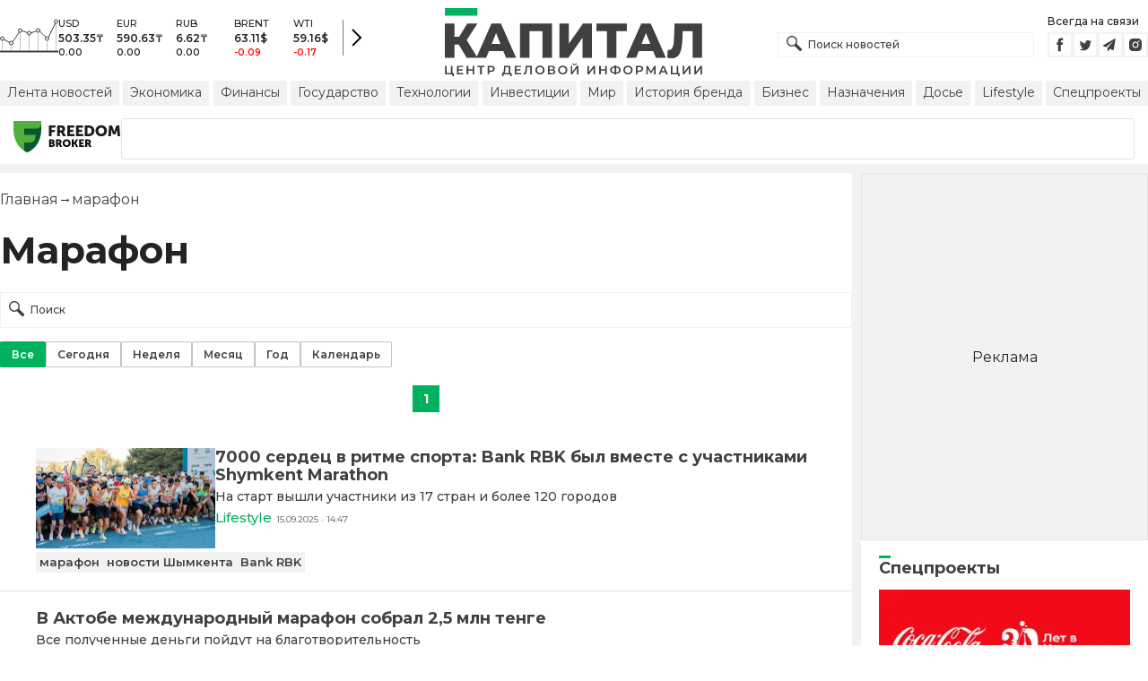

--- FILE ---
content_type: text/html; charset=utf-8
request_url: https://kapital.kz/info/marafon
body_size: 39622
content:
<!DOCTYPE html><html lang="ru"><head><meta charSet="utf-8"/><meta name="viewport" content="width=device-width"/><title>марафон - новости по теме марафон | Kapital.kz</title><meta name="description" content="марафон - последние новости на тему: «марафон». Важные и свежие новости по теме. ➦ Читайте подборку материалов по теме «марафон» на Kapital.kz"/><link rel="canonical" href="https://kapital.kz/info/marafon"/><link rel="amphtml" href="https://kapital.kz/amp/info/marafon"/><link rel="alternate" hrefLang="kk" href="https://kapital.kz/kk/info/marafon"/><script type="application/ld+json" id="breadcrumbs-schema">{
      "@context": "https://schema.org",
      "@type": "BreadcrumbList",
      "itemListElement":
        [
          {
            "@type": "ListItem",
            "position": 1,
            "item": {
              "@id": "https://kapital.kz",
              "name": "Главная"
            }
          },
          {
              "@type": "ListItem",
              "position": 2,
              "item": {
                "@id": "https://kapital.kz/info/marafon",
                "name": "марафон"
              }
            }
        ]
     }</script><meta name="next-head-count" content="8"/><meta charSet="utf-8"/><link rel="shortcut icon" href="/favicon.ico"/><link rel="apple-touch-icon" sizes="180x180" href="/apple-touch-icon.png"/><link rel="icon" type="image/png" sizes="32x32" href="/favicon-32x32.png"/><link rel="icon" type="image/png" sizes="16x16" href="/favicon-16x16.png"/><link rel="manifest" href="/site.webmanifest"/><link rel="mask-icon" href="/safari-pinned-tab.svg" color="#5bbad5"/><meta name="msapplication-TileColor" content="#da532c"/><meta name="theme-color" content="#ffffff"/><meta name="google-signin-client_id" content="154855332440-t21v894fsdpqcufugkfv4dkpuj7b8s3k.apps.googleusercontent.com"/><meta name="apple-itunes-app" content="app-id=971573005"/><meta name="og:site_name" content="Деловой портал Капитал.кз"/><meta name="og:image:width" content="1200"/><meta name="og:image:height" content="627"/><link rel="alternate" href="https://kapital.kz/feed" type="application/rss+xml" title="Kapital.kz feed"/><meta name="yandex-verification" content="a32544d6bd259545"/><meta name="google-site-verification" content="SzfolqUjsObYa_RX6opd7acI7QIKV4UxmPco_injOTU"/><script type="application/ld+json">{"@context":"http://schema.org","@type":"Organization","address":{"@type":"PostalAddress","addressLocality":"г. Алматы","streetAddress":"ул. Мынбаева, 53/116"},"name":"Новости Казахстана на сегодня — Kapital.kz","description":"➲ Актуальные казахстанские и мировые новости на деловом портале Kapital.kz. Все самые главные новости Казахстана и мира в сфере экономики, финансов, бизнеса.","url":"https://kapital.kz","telephone":["+7 727 224 91 51"],"email":"info@kapital.kz","logo":"https://kapital.kz/images/logo.svg","sameAs":["https://www.facebook.com/kapital.kz/","https://twitter.com/Kapitalkz","https://t.me/kapitalkz","https://vk.com/kapitalkz","https://www.instagram.com/kapital.kz/"]}</script><script type="application/ld+json">{"@type":"NewsMediaOrganization","name":"Центр деловой информации «Капитал»","url":"https://kapital.kz","email":"info@kapital.kz","publishingPrinciples":"https://kapital.kz/agreement.html","foundingDate":"2007","address":{"@type":"PostalAddress","streetAddress":"Мынбаева, 53/116","addressLocality":"Алматы, Республика Казахстан","postalCode":"050057","addressCountry":"KZ"},"contactPoint":{"@type":"ContactPoint","telephone":"+7 727 224-91-51","contactType":"customer support","areaServed":"KZ","availableLanguage":["ru","kk"],"email":"info@kapital.kz"},"logo":{"@type":"ImageObject","url":"https://kapital.kz/images/logo.svg","width":287,"height":76,"caption":"Логотип Kapital.kz"},"sameAs":["https://t.me/kapitalkz"]}</script><script type="application/ld+json">{"@context":"https://schema.org","@type":"WebSite","url":"https://kapital.kz","name":"Капитал","potentialAction":[{"@type":"SearchAction","target":"https://kapital.kz/search?s={search_term_string}","query-input":"required name=search_term_string"}]}</script><link rel="preload" href="/_next/static/media/48e2044251ef3125-s.p.woff2" as="font" type="font/woff2" crossorigin="anonymous" data-next-font="size-adjust"/><link rel="preload" href="/_next/static/media/904be59b21bd51cb-s.p.woff2" as="font" type="font/woff2" crossorigin="anonymous" data-next-font="size-adjust"/><link rel="preload" href="/_next/static/css/a914f2ee93f0f5fd.css" as="style"/><link rel="stylesheet" href="/_next/static/css/a914f2ee93f0f5fd.css" data-n-g=""/><link rel="preload" href="/_next/static/css/2eddb84a6645a411.css" as="style"/><link rel="stylesheet" href="/_next/static/css/2eddb84a6645a411.css" data-n-p=""/><noscript data-n-css=""></noscript><script defer="" nomodule="" src="/_next/static/chunks/polyfills-42372ed130431b0a.js"></script><script defer="" src="/_next/static/chunks/8162.2b5abae23187ab57.js"></script><script defer="" src="/_next/static/chunks/2054.081125a2a55905ce.js"></script><script defer="" src="/_next/static/chunks/473.9fa5becf2d601183.js"></script><script defer="" src="/_next/static/chunks/1615.4b7ee92d52e17ab0.js"></script><script src="/_next/static/chunks/webpack-eb96c733791fea6d.js" defer=""></script><script src="/_next/static/chunks/framework-00597a4af5116654.js" defer=""></script><script src="/_next/static/chunks/main-a342387f75a0a451.js" defer=""></script><script src="/_next/static/chunks/pages/_app-3d4276da167c8014.js" defer=""></script><script src="/_next/static/chunks/5675-1c2e1921c67878e4.js" defer=""></script><script src="/_next/static/chunks/1664-5c9b1f4d0aa65030.js" defer=""></script><script src="/_next/static/chunks/5547-2153b4f306755823.js" defer=""></script><script src="/_next/static/chunks/7580-88f64841dcca1bd8.js" defer=""></script><script src="/_next/static/chunks/3238-fd42d5a5d4a506bb.js" defer=""></script><script src="/_next/static/chunks/5430-0157afe988f50084.js" defer=""></script><script src="/_next/static/chunks/7252-bf03e4870513826a.js" defer=""></script><script src="/_next/static/chunks/6536-336d6aa4846a6171.js" defer=""></script><script src="/_next/static/chunks/2762-9e3e73e2f1d0ccdd.js" defer=""></script><script src="/_next/static/chunks/pages/info/%5Btag_slug%5D-294d0922d571b27a.js" defer=""></script><script src="/_next/static/XPJY-3IY_hJiwCLw1ZxWo/_buildManifest.js" defer=""></script><script src="/_next/static/XPJY-3IY_hJiwCLw1ZxWo/_ssgManifest.js" defer=""></script><style data-fela-rehydration="284" data-fela-type="STATIC">* {box-sizing: border-box;margin: 0;padding: 0;}body,html {font-size: 100%;color: #232323;scroll-behavior: smooth;font-family: "Montserrat", -apple-system, BlinkMacSystemFont, "Segoe UI", Roboto, Helvetica, Arial, sans-serif,"Apple Color Emoji", "Segoe UI Emoji", "Segoe UI Symbol";-webkit-font-smoothing: antialiased;}.rdp-root {--rdp-accent-color: #00b25d;--rdp-day_button-width: 36px;--rdp-day_button-height: 36px;--rdp-day-width: 36px;--rdp-day-height: 36px;}.rdp-selected {font-size: larger;}h1,h2,h3,h4,h5,h6 {font-weight: 700;line-height: 1.3;}a {font-weight: 400;transition: all 0.2s ease-in-out;text-decoration: none;color: #00b25d;cursor: pointer;}a:link, a:visited {text-decoration: none;}ul, ol {list-style-type: none;}.amp-img {max-width: 100%;height: auto;}.rhap_time {color: #818181;font-size: 11px;margin-inline: 12px;font-weight: 500;}.rhap_main-controls-button {width: 20px;height: 20px;}@media (max-width: 768px) {.rhap_main-controls-button {width: 30px;height: 30px;}}.rhap_progress-container {margin-inline: 0;}</style><style data-fela-rehydration="284" data-fela-type="RULE">.a{-webkit-background-color:#f2f2f2;background-color:#f2f2f2}.b{max-width:unset}.c{margin-inline:auto}.d{min-height:100vh}.e{display:-webkit-box;display:-webkit-flex;display:-ms-flexbox;display:flex}.f{flex-direction:column}.g{min-width:290px}.h{max-width:1330px}.i{padding-inline:0}.j{padding-top:5px}.k{-webkit-flex:1;-ms-flex:1;flex:1}.l{width:100%}.m{z-index:1}.p{display:-ms-grid;display:grid}.q{grid-template-columns:1fr}.r{-webkit-align-items:flex-start;-ms-flex-item-align-items:start;align-items:flex-start}.s{column-gap:10px}.t{position:relative}.w{-webkit-background-color:#fff;background-color:#fff}.x{padding:9px 0}.y{z-index:2}.z{padding-inline:20px}.ac{grid-template-columns:repeat(3, 1fr)}.ae{column-gap:20px}.af{-webkit-align-items:center;-ms-flex-item-align-items:center;-ms-grid-row-align-items:center;align-items:center}.ag{-ms-grid-area:1/2/4;-ms-grid-area-span:0/2/4;grid-area:1/1/2/4}.ai{justify-self:center}.aj{-ms-grid-area:2/3/3;-ms-grid-area-span:0/3/3;grid-area:2/2/3/3}.ak{height:100%}.al{min-height:40px}.am{min-width:150px}.ap> a{display:block}.aq> a{position:relative}.ar> a{width:inherit}.as> a{height:inherit}.at{justify-content:space-between}.au{-webkit-align-items:flex-end;-ms-flex-item-align-items:end;align-items:flex-end}.av{margin-bottom:0}.aw{display:none}.az{margin-right:15px}.bb{font-size:12px}.bc{margin-bottom:5px}.bd{font-weight:500}.be{gap:3px}.bf> a{width:28px}.bg> a{height:28px}.bh{display:block}.bk{justify-content:flex-start}.bl{padding-bottom:10px}.bm{grid-template-columns:repeat(5,1fr)}.bn{gap:5px}.bu{font-size:9px}.bv{color:#232323}.bw{text-transform:uppercase}.bx{margin-bottom:2px}.bz{font-size:10px}.ca{font-weight:600}.cc{color:red}.cd{justify-content:center}.ce{border-left:1px solid #777}.cf{width:40px}.cg{height:40px}.ch{height:inherit}.ci::after{position:absolute}.cj::after{content:" "}.ck::after{background:url("/images/icons/search.svg") no-repeat}.cl::after{top:50%}.cm::after{-webkit-transform:translateY(-50%);-moz-transform:translateY(-50%);-ms-transform:translateY(-50%);transform:translateY(-50%)}.cn::after{left:10px}.co::after{width:20px}.cp::after{height:20px}.cq{border:1px solid #f2f2f2}.cr{padding:6px 33px}.cs{font-family:inherit}.ct{line-height:1.17}.cu{text-align:unset}.cx::placeholder{color:#404040}.cy::placeholder{text-align:unset}.cz{-ms-grid-area:2/3/4;-ms-grid-area-span:-1/3/4;grid-area:2/1/3/4}.db{white-space:nowrap}.dc{overflow-x:auto}.dd{scrollbar-color:auto}.de{border-radius:1px}.df{padding:4px 8px 6px}.dg{font-size:14px}.dh{-webkit-transition:.3s;transition:.3s}.di{text-decoration:none}.dj{color:#404040}.dk> a{color:inherit}.dm[aria-current=page]{-webkit-background-color:#00b25d;background-color:#00b25d}.dn[aria-current=page]{color:#fff}.do[aria-current=page]:hover{color:#fff}.dp{justify-self:flex-end}.dq{cursor:pointer}.ds{position:absolute}.dt{top:20px}.du{right:0}.dv> a{color:#404040}.dw> a:hover{color:#00b25d}.dx{color:#fff}.dy{letter-spacing:0.01em}.dz{padding:5px 15px}.ea{-webkit-flex-shrink:0;-ms-flex-shrink:0;flex-shrink:0}.eb{margin-inline:5px 20px}.ec a{display:block}.ed{border:1px solid #e0e3eb}.ee{border-radius:3px}.ef{-webkit-flex:1 1 0;-ms-flex:1 1 0;flex:1 1 0}.eg{min-height:45.6px}.eh{height:110px}.ej{top:50%}.ek{left:50%}.el{-webkit-transform:translateX(-50%) translateY(-50%);-moz-transform:translateX(-50%) translateY(-50%);-ms-transform:translateX(-50%) translateY(-50%);transform:translateX(-50%) translateY(-50%)}.em{padding-bottom:20px}.en{font-size:24px}.eo{margin:20px 0}.es:first-letter{text-transform:capitalize}.et{margin-inline:20px}.ev{display:inline}.ew{font-size:16px}.ex{font-weight:400}.ey:last-child{margin:0}.ez:last-child:after{display:none}.fa::after{content:'→'}.fb::after{display:inline-block}.fc::after{font-size:15px}.fd::after{color:#232323}.fe::after{margin-inline:7px}.ff{list-style-type:none}.fg{padding-top:20px}.fh{margin-bottom:20px}.fi{color:inherit}.fj{margin-top:15px}.fk{flex-wrap:wrap}.fl{border:1px solid #c4c4c4}.fm[aria-current=page]{border:1px solid #00b25d}.fn{padding:6px 12px}.fo{text-align:center}.fp{user-select:none}.fq{margin:20px auto}.fr{padding:0}.fs{width:-webkit-fit-content;width:-moz-fit-content;width:fit-content}.ft{color:#424242}.fu{gap:2px}.fv{font-weight:700}.fw{min-width:30px}.fx{height:30px}.fy{padding:7px 10px}.fz{border:1px solid #00b25d}.ga> a{color:#fff}.gb> a{font-weight:700}.gc{background:#00b25d}.gd{padding-top:10px}.ge{padding-bottom:15px}.gf{gap:20px}.gg{row-gap:10px}.gh{border-bottom:1px solid #e3e3e3}.gi{padding:20px}.gk{-webkit-flex:1 0 0;-ms-flex:1 0 0;flex:1 0 0}.gl{max-width:200px}.gn{font-size:18px}.go{line-height:20px}.gp{line-height:18px}.gq{-webkit-align-items:baseline;-ms-flex-item-align-items:baseline;align-items:baseline}.gr{font-size:15px}.gs{padding-right:5px}.gt{color:#777}.gu{-webkit-background-color:#F2F2F2;background-color:#F2F2F2}.gv{padding:4px}.gw{font-size:13px}.gx{line-height:15px}.gy{-webkit-transition:all .3s ease;transition:all .3s ease}.ha{color:#00B25D}.hb{-webkit-background-color:#D9FFED;background-color:#D9FFED}.hc{padding:3px}.hg{padding:20px 20px 10px}.hh{margin-bottom:12px}.hi::first-letter{border-top:3px solid #00b25d}.hj{overflow:hidden}.hk{flex-direction:row}.hl{gap:1rem}.hm{scroll-snap-type:x mandatory}.hn{-webkit-flex:0 0 100%;-ms-flex:0 0 100%;flex:0 0 100%}.ho{scroll-snap-align:center}.hp{margin-block:0.5rem}.hq{align-content:center}.hr svg{fill:#00b25d}.hs svg{stroke:#00b25d}.ht svg{stroke-width:0.1}.hu svg{cursor:pointer}.hv{gap:8px}.hw{width:16px}.hx{height:5px}.hz{background:#CCCCCC}.ia{margin-top:10px}.ib{margin-bottom:15px}.ic{grid-template-columns:repeat(3,1fr)}.id{column-gap:2px}.ie{padding-bottom:5px}.if{-webkit-background-color:transparent;background-color:transparent}.ig{padding:5px 10px}.ih{letter-spacing:.02px}.ik:disabled{-webkit-background-color:#c4c4c4;background-color:#c4c4c4}.il:disabled{border:1px solid #c4c4c4}.im{-webkit-background-color:#00b25d;background-color:#00b25d}.in{gap:10px}.io{max-width:91px}.ip{line-height:16px}.iq span{border-top:3px solid #00b25d}.ir{max-width:100%}.is{max-height:100vh}.it{min-height:0}.iu{min-width:0}.iv{object-fit:cover}.iw{height:auto}.ix{aspect-ratio:1.55 / 1}.iy{margin-top:5px}.iz{margin-bottom:10px}.ja> button{width:50%}.jb{font-size:11px}.jc{margin-top:3px}.jd{min-width:40px}.je{align-self:flex-start}.jf{border-left:1px solid #ddd}.jg{margin-inline:10px}.jh::after{background:transparent}.ji::placeholder{text-align:center}.jj{-webkit-background-color:#232323;background-color:#232323}.jk{column-gap:30px}.jl{row-gap:15px}.jm{padding:10px}.jq{max-width:120px}.ju{border-bottom:1px solid white}.jw{color:#c4c4c4}.jx{line-height:1.45}.dl:hover{color:#00b25d}.hy:hover{-webkit-background-color:#00b25d;background-color:#00b25d}.cv:focus{border-color:#00b25d}.cw:focus{outline:0}.ii:active{-webkit-transform:scale(0.95);-moz-transform:scale(0.95);-ms-transform:scale(0.95);transform:scale(0.95)}.ij:active{-webkit-transition: 0.1s;transition: 0.1s}</style><style media="(min-width: 576px)" data-fela-rehydration="284" data-fela-type="RULE">.n{padding-top:10px}.o{padding-inline:15px}.ei{display:none}.ep{font-size:30px}.eu{margin-inline:40px}.gj{padding:20px 40px}.jn{-webkit-align-items:center;-ms-flex-item-align-items:center;-ms-grid-row-align-items:center;align-items:center}.jo{padding:25px 40px 20px}.jp{flex-direction:row}.jr{max-width:unset}.js{flex-wrap:nowrap}.jt{justify-content:unset}.jv{font-size:14px}.jy{font-size:12px}</style><style media="(min-width: 767px)" data-fela-rehydration="284" data-fela-type="RULE">.u{grid-template-columns:1fr}.ab{padding-inline:15px}.ah{-ms-grid-area:1/2/2;-ms-grid-area-span:0/2/2;grid-area:1/1/2/2}.an{min-height:76px}.ao{-ms-grid-area:1/2/3;-ms-grid-area-span:1/2/3;grid-area:1/2/2/3}.ax{display:-webkit-box;display:-webkit-flex;display:-ms-flexbox;display:flex}.bi{display:none}.bj{-ms-grid-area:2/3/2;-ms-grid-area-span:-1/3/2;grid-area:2/1/3/2}.bo{padding-inline:20px}.bp{gap:10px}.bq{grid-template-columns:repeat(3,1fr)}.bs:nth-child(n+4){display:none}.by{font-size:11px}.cb{font-size:12px}.da{display:block}.dr{-ms-grid-area:2/3/4;-ms-grid-area-span:1/3/4;grid-area:2/3/3/4}.eq{font-size:36px}.gz{white-space:nowrap}</style><style media="(min-width: 992px)" data-fela-rehydration="284" data-fela-type="RULE">.v{grid-template-columns:1fr 320px}.ay{margin-bottom:15px}.ba{display:block}.br{grid-template-columns:repeat(5,1fr)}.bt:nth-child(n+4){display:block}.er{font-size:42px}</style><style media="(max-width: 576px)" data-fela-rehydration="284" data-fela-type="RULE">.gm{max-width:140px}</style><style media="(min-width: 1200px)" data-fela-rehydration="284" data-fela-type="RULE">.hd{display:-webkit-box;display:-webkit-flex;display:-ms-flexbox;display:flex}.he{min-height:410px}.hf{border:1px solid #e5e5e5}</style></head><body><div id="__next"><main class="__className_cc8b65"><div class="a b c d e f"><header class="w x t l y" data-next-page-hide="true"><div class="h g c z ab"><div class="l p ac ae af"><div class="ag ah"><div class="e af bk bl"><div class="aw ba"><svg width="65" height="38" fill="none" xmlns="http://www.w3.org/2000/svg"><path d="M3 22.5l10 5 10-15 10 4 10-4 10 10 10-20" stroke="#404040"></path><path stroke="#C4C4C4" d="M2.5 36.5v-15m10 15v-9m10 9v-23m10 23v-20m10 20v-24m10 24v-15m10 15v-34"></path><circle cx="2.5" cy="22" r="2" fill="#F5F5F5" stroke="#404040"></circle><circle cx="12.5" cy="27" r="2" fill="#F5F5F5" stroke="#404040"></circle><circle cx="22.5" cy="13" r="2" fill="#F5F5F5" stroke="#404040"></circle><circle cx="32.5" cy="16" r="2" fill="#F5F5F5" stroke="#404040"></circle><circle cx="42.5" cy="13" r="2" fill="#F5F5F5" stroke="#404040"></circle><circle cx="52.5" cy="22" r="2" fill="#F5F5F5" stroke="#404040"></circle><circle cx="62.5" cy="3" r="2" fill="#F5F5F5" stroke="#404040"></circle><path fill="#404040" d="M0 35.5h65v2H0z"></path></svg></div><div class="p bm i bn l bo bp bq br"><div class="e f bs bt"><div class="bu bv bd bw bx by">USD</div><div class="bz ca bx cb">503.35<!-- -->₸</div><div class="ca bz">0.00</div></div><div class="e f bs bt"><div class="bu bv bd bw bx by">EUR</div><div class="bz ca bx cb">590.63<!-- -->₸</div><div class="ca bz">0.00</div></div><div class="e f bs bt"><div class="bu bv bd bw bx by">RUB</div><div class="bz ca bx cb">6.62<!-- -->₸</div><div class="ca bz">0.00</div></div><div class="e f bs bt"><div class="bu bv bd bw bx by">BRENT</div><div class="bz ca bx cb">63.11<!-- -->$</div><div class="ca bz cc">-0.09</div></div><div class="e f bs bt"><div class="bu bv bd bw bx by">WTI</div><div class="bz ca bx cb">59.16<!-- -->$</div><div class="ca bz cc">-0.17</div></div></div><a class="e af cd ce cf cg" href="https://finance.kapital.kz"><img alt="go to finance.kapital.kz" loading="lazy" width="12" height="20" decoding="async" data-nimg="1" style="color:transparent" src="/images/icons/currency-arrow.svg"/></a></div></div><div class="ai aj l ak al am an ao ap aq ar as"><a href="/"><img alt="Цифровые Новости Казахстана" title="Цифровые Новости Казахстана " loading="lazy" decoding="async" data-nimg="fill" style="position:absolute;height:100%;width:100%;left:0;top:0;right:0;bottom:0;object-fit:contain;color:transparent" src="/images/logo.svg"/></a></div><div class="at au av aw ax ay"><form id="search-form" class="az l" method="GET" action="/amp/search" target="_top"><div class="t l ch ci cj ck cl cm cn co cp"><input type="text" placeholder="Поиск новостей" name="s" class="l cq bb bd cr ch cs ct cu cv cw cx cy" value=""/></div></form><div class="aw ba"><p class="bb bc bd">Всегда на связи</p><div class="e be bf bg"><a href="https://facebook.com/kapital.kz/"><svg width="28" height="28" viewBox="0 0 28 28" fill="none" xmlns="http://www.w3.org/2000/svg"><path d="M1 27V1H27V27H1Z" stroke="#F2F2F2" stroke-width="2"></path><path fill-rule="evenodd" clip-rule="evenodd" d="M14.8357 21.1957H11.7319V13.8766H10.1809V11.3547H11.7319V9.84065C11.7319 7.78339 12.6072 6.55939 15.0956 6.55939H17.1667V9.08223H15.8722C14.9035 9.08223 14.8395 9.43465 14.8395 10.0924L14.8352 11.3547H17.1809L16.9064 13.8766H14.8352V21.1957H14.8357Z" fill="#404040"></path></svg></a><a href="https://twitter.com/Kapitalkz"><svg width="28" height="28" viewBox="0 0 28 28" fill="none" xmlns="http://www.w3.org/2000/svg"><path d="M1 1H27V27H1V1Z" stroke="#F2F2F2" stroke-width="2"></path><path fill-rule="evenodd" clip-rule="evenodd" d="M19.4254 10.72C19.9917 10.3626 20.4262 9.7959 20.6302 9.12084C20.0999 9.45258 19.514 9.69249 18.8888 9.82238C18.39 9.25983 17.677 8.90906 16.8879 8.90906C15.374 8.90906 14.1472 10.2038 14.1472 11.8004C14.1472 12.0271 14.1699 12.248 14.217 12.4589C11.9391 12.3381 9.91934 11.1882 8.56627 9.43769C8.33017 9.86622 8.19526 10.3626 8.19526 10.8921C8.19526 11.8947 8.67922 12.7799 9.41498 13.2994C8.96553 13.2846 8.54274 13.153 8.17251 12.9379V12.9735C8.17251 14.3749 9.11691 15.5439 10.3727 15.8086C10.1421 15.8764 9.90052 15.9103 9.64951 15.9103C9.47303 15.9103 9.30046 15.893 9.13417 15.8591C9.48244 17.0073 10.4951 17.8445 11.6952 17.8669C10.7563 18.6429 9.57421 19.1045 8.29017 19.1045C8.06897 19.1045 7.85012 19.0921 7.63599 19.0648C8.84944 19.8846 10.2904 20.3636 11.8387 20.3636C16.8824 20.3636 19.6387 15.9575 19.6387 12.1363C19.6387 12.0105 19.6371 11.8856 19.6317 11.7624C20.1674 11.3545 20.6333 10.8449 20.9996 10.265C20.5078 10.495 19.9791 10.6505 19.4254 10.72Z" fill="#404040"></path></svg></a><a href="https://t.me/kapitalkz"><svg width="28" height="28" viewBox="0 0 28 28" fill="none" xmlns="http://www.w3.org/2000/svg"><path d="M1 27V1H27V27H1Z" stroke="#F2F2F2" stroke-width="2"></path><path fill-rule="evenodd" clip-rule="evenodd" d="M19.7198 7.58611L17.7199 19.5859C17.6938 19.7369 17.6105 19.8541 17.4699 19.9374C17.397 19.9791 17.3162 19.9999 17.2277 19.9999C17.1704 19.9999 17.1079 19.9869 17.0402 19.9609L13.5012 18.5156L11.6106 20.8202C11.5169 20.94 11.3893 20.9999 11.2278 20.9999C11.1601 20.9999 11.1028 20.9895 11.0559 20.9687C10.957 20.9322 10.8776 20.871 10.8177 20.7851C10.7578 20.6991 10.7278 20.6041 10.7278 20.4999V17.7734L17.4777 9.50014L9.12629 16.7266L6.04041 15.461C5.84771 15.388 5.74354 15.2448 5.72792 15.0313C5.7175 14.823 5.80083 14.6693 5.97791 14.5704L18.9777 7.07049C19.0558 7.02362 19.1391 7.00018 19.2277 7.00018C19.3318 7.00018 19.4256 7.02883 19.5089 7.08612C19.6808 7.21112 19.7511 7.37778 19.7198 7.58611Z" fill="#404040"></path></svg></a><a href="https://instagram.com/kapital.kz/"><svg width="28" height="28" viewBox="0 0 28 28" fill="none" xmlns="http://www.w3.org/2000/svg"><path d="M1 27V1H27V27H1Z" stroke="#F2F2F2" stroke-width="2"></path><path fill-rule="evenodd" clip-rule="evenodd" d="M20.6292 9.41224C20.8368 9.96235 20.9471 10.5443 20.9549 11.1322C20.9982 11.8715 20.9984 12.1133 21 13.9848L21 14.0109C21 15.907 20.9899 16.1437 20.9565 16.8903C20.9448 17.4717 20.8352 18.0445 20.6307 18.5878C20.4504 19.0517 20.1753 19.473 19.8228 19.8248C19.4704 20.1767 19.0484 20.4513 18.5837 20.6313C18.0398 20.8351 17.4651 20.9451 16.8843 20.9565C16.1418 21 15.8985 21 14 21C12.1015 21 11.8644 20.9899 11.1157 20.9565C10.5337 20.9374 9.95924 20.8193 9.41704 20.6073C8.95218 20.4277 8.52997 20.1532 8.17737 19.8015C7.82477 19.4497 7.54955 19.0284 7.36928 18.5645C7.16482 18.0204 7.0552 17.4476 7.04354 16.8671C7 16.1251 7 15.8829 7 13.9876C7 12.0923 7.01011 11.8555 7.04354 11.1081C7.05452 10.5284 7.16468 9.95487 7.36928 9.41224C7.54925 8.94815 7.82427 8.52668 8.17675 8.17479C8.52923 7.8229 8.9514 7.54833 9.41626 7.36867C9.95996 7.1649 10.5343 7.05468 11.1149 7.04269C11.8574 7 12.1007 7 13.9992 7C15.8977 7 16.1348 7.00931 16.8827 7.04269C17.4636 7.05459 18.0382 7.16482 18.5822 7.36867C19.047 7.54846 19.4691 7.82307 19.8215 8.17494C20.174 8.52682 20.4491 8.94823 20.6292 9.41224ZM10.4005 13.9837C10.4005 15.966 12.009 17.5718 13.9946 17.5718C14.9478 17.5718 15.8619 17.1938 16.5359 16.5209C17.21 15.848 17.5886 14.9353 17.5886 13.9837C17.5886 13.0321 17.21 12.1194 16.5359 11.4465C15.8619 10.7736 14.9478 10.3956 13.9946 10.3956C12.009 10.3956 10.4005 12.0014 10.4005 13.9837ZM16.8936 10.2629C16.8936 10.7255 17.2675 11.0996 17.7317 11.0996C18.1942 11.0996 18.569 10.7255 18.569 10.2629C18.569 10.1531 18.5473 10.0443 18.5052 9.94286C18.4631 9.84139 18.4014 9.7492 18.3236 9.67154C18.2458 9.59389 18.1535 9.53229 18.0519 9.49026C17.9502 9.44823 17.8413 9.4266 17.7313 9.4266C17.6213 9.4266 17.5124 9.44823 17.4107 9.49026C17.3091 9.53229 17.2167 9.59389 17.139 9.67154C17.0612 9.7492 16.9995 9.84139 16.9574 9.94286C16.9153 10.0443 16.8936 10.1531 16.8936 10.2629ZM16.3292 13.9837C16.3292 15.2709 15.2839 16.3144 13.9945 16.3144C12.7052 16.3144 11.6599 15.2709 11.6599 13.9837C11.6599 12.6965 12.7052 11.6529 13.9945 11.6529C15.2839 11.6529 16.3292 12.6965 16.3292 13.9837Z" fill="#404040"></path></svg></a></div></div></div><div class="bh bi bj"><a aria-label="Поиск" href="/search"><svg width="17" height="17" viewBox="0 0 17 17" fill="none" xmlns="http://www.w3.org/2000/svg"><path fill="#404040" fill-rule="evenodd" clip-rule="evenodd" d="M8.90962 11.1258C6.63541 12.4272 3.68593 12.107 1.74402 10.1651C-0.581341 7.83966 -0.581341 4.06945 1.74402 1.74405C4.06939 -0.58135 7.83955 -0.58135 10.1649 1.74405C12.1067 3.6859 12.427 6.63527 11.1258 8.90948C11.331 8.99253 11.5233 9.11726 11.6898 9.28369L16.5017 14.0957C17.1661 14.7601 17.1661 15.8373 16.5017 16.5017C15.8373 17.1661 14.7601 17.1661 14.0957 16.5017L9.2838 11.6897C9.11739 11.5233 8.99267 11.331 8.90962 11.1258ZM9.16351 9.16364C7.39121 10.936 4.51773 10.936 2.74543 9.16364C0.973123 7.39131 0.973123 4.5178 2.74543 2.74547C4.51773 0.973137 7.39121 0.973137 9.16351 2.74547C10.9358 4.5178 10.9358 7.39131 9.16351 9.16364Z"></path></svg></a></div><div class="cz j aw da"><ul class="e af db at dc bn dd"><li><a class="a de df dg bh dh di dj dk dl dm dn do" href="/news">Лента новостей</a></li><li><a class="a de df dg bh dh di dj dk dl dm dn do" href="/economic">Экономика</a></li><li><a class="a de df dg bh dh di dj dk dl dm dn do" href="/finance">Финансы</a></li><li><a class="a de df dg bh dh di dj dk dl dm dn do" href="/gosudarstvo">Государство</a></li><li><a class="a de df dg bh dh di dj dk dl dm dn do" href="/tehnology">Технологии</a></li><li><a class="a de df dg bh dh di dj dk dl dm dn do" href="/project/investments">Инвестиции</a></li><li><a class="a de df dg bh dh di dj dk dl dm dn do" href="/world">Мир</a></li><li><a class="a de df dg bh dh di dj dk dl dm dn do" href="/project/brands">История бренда</a></li><li><a class="a de df dg bh dh di dj dk dl dm dn do" href="/business">Бизнес</a></li><li><a class="a de df dg bh dh di dj dk dl dm dn do" href="/naznacheniya">Назначения</a></li><li><a class="a de df dg bh dh di dj dk dl dm dn do" href="/dossiers">Досье</a></li><li><a class="a de df dg bh dh di dj dk dl dm dn do" href="/lifestyle">Lifestyle</a></li><li><a class="a de df dg bh dh di dj dk dl dm dn do" href="/special">Спецпроекты</a></li></ul></div><div class="bh dp t dq bi dr"><img alt="Burger Icon" role="button" tabindex="0" loading="lazy" width="20" height="12" decoding="async" data-nimg="1" style="color:transparent" src="/images/icons/burger.svg"/><ul class="aw ds dt du am"><li class="a de df dg dh di dv dw"><a href="/news">Лента новостей</a></li><li class="a de df dg dh di dv dw"><a href="/economic">Экономика</a></li><li class="a de df dg dh di dv dw"><a href="/finance">Финансы</a></li><li class="a de df dg dh di dv dw"><a href="/gosudarstvo">Государство</a></li><li class="a de df dg dh di dv dw"><a href="/tehnology">Технологии</a></li><li class="a de df dg dh di dv dw"><a href="/project/investments">Инвестиции</a></li><li class="a de df dg dh di dv dw"><a href="/world">Мир</a></li><li class="a de df dg dh di dv dw"><a href="/project/brands">История бренда</a></li><li class="a de df dg dh di dv dw"><a href="/business">Бизнес</a></li><li class="a de df dg dh di dv dw"><a href="/naznacheniya">Назначения</a></li><li class="a de df dg dh di dv dw"><a href="/dossiers">Досье</a></li><li class="a de df dg dh di dv dw"><a href="/lifestyle">Lifestyle</a></li><li class="a de df dg dh di dv dw"><a href="/special">Спецпроекты</a></li></ul></div></div></div></header><div class="t w dx dy m"><div class="e c h dz af"><div class="ai ea eb ec"><a target="_blank" title="Freedom Finance" href="https://fbroker.kz/?utm_source=Kapital.kz&amp;utm_medium=widget&amp;utm_campaign=PR_2025"><img alt="Freedom Broker" loading="lazy" width="120" height="35" decoding="async" data-nimg="1" style="color:transparent" src="/images/icons/freedom-broker.svg"/></a></div><div class="ed ee ef eg"></div></div></div><div class="g h c i j k l m a n o"><div class="cd af eh t e ei"><div style="z-index:1"></div><div class="ds ej ek el"><p class="text-base font-medium leading-none tracking-wide text-[#cecece]">Реклама</p></div></div><div class="p q r s t u v"><div><div class="w em"><div class="et eu"><ol class="bh ff fg fh"><li class="ev ew ex dj ey ez fa fb fc fd fe es"><a class="di fi dl" href="/">Главная</a></li><li class="ev ew ex dj ey ez fa fb fc fd fe es">марафон</li></ol><h1 class="en eo ep eq er es">марафон</h1><form id="search-form" class="cg" method="GET" action="/amp/search" target="_top"><div class="t l ch ci cj ck cl cm cn co cp"><input type="text" placeholder="Поиск" name="s" class="l cq bb bd cr ch cs ct cu cv cw cx cy" value=""/></div></form><div class="fj e bn fk"><a class="fi ca" href="/info/marafon"><div class="fl bb de dj dm fm dn fn" aria-current="page">Все</div></a><a class="fi ca" href="/info/marafon/period/today"><div class="fl bb de dj dm fm dn fn">Сегодня</div></a><a class="fi ca" href="/info/marafon/period/week"><div class="fl bb de dj dm fm dn fn">Неделя</div></a><a class="fi ca" href="/info/marafon/period/month"><div class="fl bb de dj dm fm dn fn">Месяц</div></a><a class="fi ca" href="/info/marafon/period/year"><div class="fl bb de dj dm fm dn fn">Год</div></a><div><div class="t e af fn dq fl bb de dj"><div class="ca fo fp k">Календарь</div></div></div></div></div><nav><ul class="ff e af cd fq fr fs ft fu"><li><a class="fv fw fx dg fo fy fp dq fz e cd af dx ga gb gc" href="/info/marafon">1</a></li></ul></nav><div class=""><article class="gd ge t e fk gf gg gh gi gj"><div class="aw gk ak l gl da gm"><a aria-label="7000 сердец в ритме спорта: Bank RBK был вместе с участниками Shymkent Marathon" href="/lifestyle/140603/7000-serdec-v-ritme-sporta-bank-rbk-byl-vmeste-s-uchastnikami-shymkent-marathon.html"><img alt="Фото: Bank RBK" loading="lazy" width="200" height="133" decoding="async" data-nimg="1" style="color:inherit;object-fit:cover;width:100%;height:auto;aspect-ratio:200/133" srcSet="https://img2.kapital.kz/shnt2j65R7g/el:true/rs:fit:200:133/dpr:2/f:webp/czM6Ly9rYXBpdGFsLXN0YXRpYy9pbWcvMTYxNTk4NWQ3ODI1NjFjNTQ2YWZiYzI3OTgxZjRmMjAvMTYxNTk4NWQ3ODI1NjFjNTQ2YWZiYzI3OTgxZjRmMjAucG5n 1x, https://img2.kapital.kz/shnt2j65R7g/el:true/rs:fit:200:133/dpr:2/f:webp/czM6Ly9rYXBpdGFsLXN0YXRpYy9pbWcvMTYxNTk4NWQ3ODI1NjFjNTQ2YWZiYzI3OTgxZjRmMjAvMTYxNTk4NWQ3ODI1NjFjNTQ2YWZiYzI3OTgxZjRmMjAucG5n 2x" src="https://img2.kapital.kz/shnt2j65R7g/el:true/rs:fit:200:133/dpr:2/f:webp/czM6Ly9rYXBpdGFsLXN0YXRpYy9pbWcvMTYxNTk4NWQ3ODI1NjFjNTQ2YWZiYzI3OTgxZjRmMjAvMTYxNTk4NWQ3ODI1NjFjNTQ2YWZiYzI3OTgxZjRmMjAucG5n"/></a></div><div class="gk"><a aria-label="7000 сердец в ритме спорта: Bank RBK был вместе с участниками Shymkent Marathon" href="/lifestyle/140603/7000-serdec-v-ritme-sporta-bank-rbk-byl-vmeste-s-uchastnikami-shymkent-marathon.html"><h3 class="gn go fv bc dj">7000 сердец в ритме спорта: Bank RBK был вместе с участниками Shymkent Marathon</h3></a><p class="dg gp dj bd bc">На старт вышли участники из 17 стран и более 120 городов </p><div class="bz bd e bn gq"><a class="gr bd gs" aria-label="Lifestyle" href="/lifestyle">Lifestyle</a><time dateTime="2025-09-15T09:47:28.000Z" class="gt">15.09.2025 · 14:47</time></div></div><div class="l ea e fk bn"><a class="bh gu de dq gv dj gw ca gx gy gz dl" href="/info/marafon">марафон</a><a class="bh gu de dq gv dj gw ca gx gy gz dl" href="/info/novosti-shymkenta">новости Шымкента</a><a class="bh gu de dq gv dj gw ca gx gy gz dl" href="/info/bank-rbk">Bank RBK</a></div></article><article class="gd ge t e fk gf gg gh gi gj"><div class="gk"><a aria-label="В  Актобе международный марафон собрал 2,5 млн тенге" href="/economic/78864/v-aktobe-mezhdunarodnyy-marafon-sobral-2-5-mln-tenge.html"><h3 class="gn go fv bc dj">В  Актобе международный марафон собрал 2,5 млн тенге</h3></a><p class="dg gp dj bd bc">Все полученные деньги пойдут на благотворительность</p><div class="bz bd e bn gq"><a class="gr bd gs" aria-label="Экономика" href="/economic">Экономика</a><time dateTime="2019-06-08T12:49:00.000Z" class="gt">08.06.2019 · 18:49</time></div></div><div class="l ea e fk bn"><a class="bh gu de dq gv dj gw ca gx gy gz dl" href="/info/marafon">марафон</a><a class="bh gu de dq gv dj gw ca gx gy gz dl" href="/info/aktobe">Актобе</a></div></article><article class="gd ge t e fk gf gg gh gi gj"><div class="gk"><a aria-label="Свыше 6 тысяч человек примут участие в благотворительном BI-марафоне" href="/lifestyle/69044/svyshe-6-tysyach-chelovek-primut-uchastiye-v-blagotvoritel-nom-bi-marafone.html"><h3 class="gn go fv bc dj">Свыше 6 тысяч человек примут участие в благотворительном BI-марафоне</h3></a><p class="dg gp dj bd bc">Все собранные средства пойдут на лечение детей с ДЦП</p><div class="bz bd e bn gq"><a class="gr bd gs" aria-label="Lifestyle" href="/lifestyle">Lifestyle</a><time dateTime="2018-05-14T05:30:00.000Z" class="gt">14.05.2018 · 11:30</time></div></div><div class="l ea e fk bn"><a class="bh gu de dq gv dj gw ca gx gy gz dl" href="/info/marafon">марафон</a></div></article><article class="gd ge t e fk gf gg gh gi gj"><div class="aw gk ak l gl da gm"><a aria-label="Открыта регистрация на BI Marathon" href="/gosudarstvo/68157/otkryta-registratsiya-na-bi-maratkhon.html"><img alt="Открыта регистрация на BI Marathon" loading="lazy" width="200" height="133" decoding="async" data-nimg="1" style="color:inherit;object-fit:cover;width:100%;height:auto;aspect-ratio:200/133" srcSet="https://img2.kapital.kz/NBnmPLn8hxE/el:true/rs:fit:200:133/dpr:2/f:webp/czM6Ly9rYXBpdGFsLXN0YXRpYy9pbWcvbGVnYWN5L2ltYWdlcy83L2EvZi80L2MvZjFmNjI1MDY4ZGYwMmRiNTBmMGMwNThmMzJmLmpwZw 1x, https://img2.kapital.kz/NBnmPLn8hxE/el:true/rs:fit:200:133/dpr:2/f:webp/czM6Ly9rYXBpdGFsLXN0YXRpYy9pbWcvbGVnYWN5L2ltYWdlcy83L2EvZi80L2MvZjFmNjI1MDY4ZGYwMmRiNTBmMGMwNThmMzJmLmpwZw 2x" src="https://img2.kapital.kz/NBnmPLn8hxE/el:true/rs:fit:200:133/dpr:2/f:webp/czM6Ly9rYXBpdGFsLXN0YXRpYy9pbWcvbGVnYWN5L2ltYWdlcy83L2EvZi80L2MvZjFmNjI1MDY4ZGYwMmRiNTBmMGMwNThmMzJmLmpwZw"/></a></div><div class="gk"><a aria-label="Открыта регистрация на BI Marathon" href="/gosudarstvo/68157/otkryta-registratsiya-na-bi-maratkhon.html"><h3 class="gn go fv bc dj">Открыта регистрация на BI Marathon</h3></a><p class="dg gp dj bd bc">В этом году BI Marathon выходит на новый уровень организации</p><div class="bz bd e bn gq"><a class="gr bd gs" aria-label="Государство" href="/gosudarstvo">Государство</a><time dateTime="2018-04-09T06:01:00.000Z" class="gt">09.04.2018 · 12:01</time></div></div><div class="l ea e fk bn"><a class="bh gu de dq gv dj gw ca gx gy gz dl" href="/info/sport">спорт</a><a class="bh gu de dq gv dj gw ca gx gy gz dl" href="/info/marafon">марафон</a></div></article><article class="gd ge t e fk gf gg gh gi gj"><div class="gk"><a aria-label="Карим Масимов и Адильбек Джаксыбеков примут участие в Astana Marathon 2017" href="/gosudarstvo/63041/karim-masimov-i-adil-bek-dzhaksybekov-primut-uchastiye-v-astana-maratkhon-2017.html"><h3 class="gn go fv bc dj">Карим Масимов и Адильбек Джаксыбеков примут участие в Astana Marathon 2017</h3></a><p class="dg gp dj bd bc">Марафон уже стал традиционным масштабным событием столицы</p><div class="bz bd e bn gq"><a class="gr bd gs" aria-label="Государство" href="/gosudarstvo">Государство</a><time dateTime="2017-09-15T13:58:00.000Z" class="gt">15.09.2017 · 19:58</time></div></div><div class="l ea e fk bn"><a class="bh gu de dq gv dj gw ca gx gy gz dl" href="/info/marafon">марафон</a><a class="bh gu de dq gv dj gw ca gx gy gz dl" href="/info/novosti-astany">новости Астаны</a></div></article><article class="gd ge t e fk gf gg gh gi gj"><div class="gk"><a aria-label="Под Алматы прошел Марафон Великой степи" href="/gosudarstvo/59622/pod-almaty-proshel-marafon-velikoy-stepi.html"><h3 class="gn go fv bc dj">Под Алматы прошел Марафон Великой степи</h3></a><p class="dg gp dj bd bc">Участники Tengri Ultra Trail могли выбрать одну из трех дистанций</p><div class="bz bd e bn gq"><a class="gr bd gs" aria-label="Государство" href="/gosudarstvo">Государство</a><time dateTime="2017-05-08T03:17:00.000Z" class="gt">08.05.2017 · 09:17</time></div></div><div class="l ea e fk bn"><a class="bh gu de dq gv dj gw ca gx gy gz dl" href="/info/sport">спорт</a><a class="bh gu de dq gv dj gw ca gx gy gz dl" href="/info/marafon">марафон</a></div></article><article class="gd ge t e fk gf gg gh gi gj"><div class="aw gk ak l gl da gm"><a aria-label="В урочище Тамгалы-Тас 6 мая стартует «степной» марафон" href="/gosudarstvo/59412/v-urochishche-tamgaly-tas-6-maya-startuyet-stepnoy-marafon.html"><img alt="В урочище Тамгалы-Тас 6 мая стартует «степной» марафон" loading="lazy" width="200" height="133" decoding="async" data-nimg="1" style="color:inherit;object-fit:cover;width:100%;height:auto;aspect-ratio:200/133" srcSet="https://img2.kapital.kz/7FN29oaoDWY/el:true/rs:fit:200:133/dpr:2/f:webp/czM6Ly9rYXBpdGFsLXN0YXRpYy9pbWcvbGVnYWN5L2ltYWdlcy85L2YvOS84LzAvZmYwYTQwYzc5MjAzOTYyZjZiZDhlOGY3YTNiLmpwZw 1x, https://img2.kapital.kz/7FN29oaoDWY/el:true/rs:fit:200:133/dpr:2/f:webp/czM6Ly9rYXBpdGFsLXN0YXRpYy9pbWcvbGVnYWN5L2ltYWdlcy85L2YvOS84LzAvZmYwYTQwYzc5MjAzOTYyZjZiZDhlOGY3YTNiLmpwZw 2x" src="https://img2.kapital.kz/7FN29oaoDWY/el:true/rs:fit:200:133/dpr:2/f:webp/czM6Ly9rYXBpdGFsLXN0YXRpYy9pbWcvbGVnYWN5L2ltYWdlcy85L2YvOS84LzAvZmYwYTQwYzc5MjAzOTYyZjZiZDhlOGY3YTNiLmpwZw"/></a></div><div class="gk"><a aria-label="В урочище Тамгалы-Тас 6 мая стартует «степной» марафон" href="/gosudarstvo/59412/v-urochishche-tamgaly-tas-6-maya-startuyet-stepnoy-marafon.html"><h3 class="gn go fv bc dj">В урочище Тамгалы-Тас 6 мая стартует «степной» марафон</h3></a><p class="dg gp dj bd bc">Для участия необходимо зарегистрироваться до 30 апреля</p><div class="bz bd e bn gq"><label class="ha hb ca hc bz">PR</label><a class="gr bd gs" aria-label="Государство" href="/gosudarstvo">Государство</a><time dateTime="2017-04-28T05:01:00.000Z" class="gt">28.04.2017 · 11:01</time></div></div><div class="l ea e fk bn"><a class="bh gu de dq gv dj gw ca gx gy gz dl" href="/info/marafon">марафон</a></div></article><article class="gd ge t e fk gf gg gh gi gj"><div class="gk"><a aria-label="Участниками Алматы Марафона стали 12 тысяч человек" href="/lifestyle/59257/uchastnikami-almaty-marafona-stali-12-tysyach-chelovek.html"><h3 class="gn go fv bc dj">Участниками Алматы Марафона стали 12 тысяч человек</h3></a><p class="dg gp dj bd bc">Среди них были и представители соседних стран</p><div class="bz bd e bn gq"><a class="gr bd gs" aria-label="Lifestyle" href="/lifestyle">Lifestyle</a><time dateTime="2017-04-23T21:30:00.000Z" class="gt">24.04.2017 · 03:30</time></div></div><div class="l ea e fk bn"><a class="bh gu de dq gv dj gw ca gx gy gz dl" href="/info/marafon">марафон</a><a class="bh gu de dq gv dj gw ca gx gy gz dl" href="/info/sport">спорт</a><a class="bh gu de dq gv dj gw ca gx gy gz dl" href="/info/novosti-almaty">Новости Алматы</a></div></article><article class="gd ge t e fk gf gg gh gi gj"><div class="gk"><a aria-label="Сколько стоит пробежать марафон?" href="/business/59152/skol-ko-stoit-probezhat-marafon.html"><h3 class="gn go fv bc dj">Сколько стоит пробежать марафон?</h3></a><p class="dg gp dj bd bc">​Марафонские забеги уже давно стали возможностью заработать</p><div class="bz bd e bn gq"><a class="gr bd gs" aria-label="Бизнес" href="/business">Бизнес</a><time dateTime="2017-04-21T10:14:00.000Z" class="gt">21.04.2017 · 16:14</time></div></div><div class="l ea e fk bn"><a class="bh gu de dq gv dj gw ca gx gy gz dl" href="/info/marafon">марафон</a><a class="bh gu de dq gv dj gw ca gx gy gz dl" href="/info/almaty-marafon">Алматы Марафон</a></div></article><article class="gd ge t e fk gf gg gh gi gj"><div class="aw gk ak l gl da gm"><a aria-label="Карим Масимов пробежит марафонскую дистанцию Ironman" href="/gosudarstvo/58849/karim-masimov-probezhit-marafonskuyu-distantsiyu-ironman.html"><img alt="Карим Масимов пробежит марафонскую дистанцию Ironman" loading="lazy" width="200" height="133" decoding="async" data-nimg="1" style="color:inherit;object-fit:cover;width:100%;height:auto;aspect-ratio:200/133" srcSet="https://img2.kapital.kz/iuOZfIMHE_I/el:true/rs:fit:200:133/dpr:2/f:webp/czM6Ly9rYXBpdGFsLXN0YXRpYy9pbWcvbGVnYWN5L2ltYWdlcy9jLzEvMy9mL2YvM2UxZTk0NGU3MGJhNzc2YWY0NDY1NWMwNDg0LmpwZWc 1x, https://img2.kapital.kz/iuOZfIMHE_I/el:true/rs:fit:200:133/dpr:2/f:webp/czM6Ly9rYXBpdGFsLXN0YXRpYy9pbWcvbGVnYWN5L2ltYWdlcy9jLzEvMy9mL2YvM2UxZTk0NGU3MGJhNzc2YWY0NDY1NWMwNDg0LmpwZWc 2x" src="https://img2.kapital.kz/iuOZfIMHE_I/el:true/rs:fit:200:133/dpr:2/f:webp/czM6Ly9rYXBpdGFsLXN0YXRpYy9pbWcvbGVnYWN5L2ltYWdlcy9jLzEvMy9mL2YvM2UxZTk0NGU3MGJhNzc2YWY0NDY1NWMwNDg0LmpwZWc"/></a></div><div class="gk"><a aria-label="Карим Масимов пробежит марафонскую дистанцию Ironman" href="/gosudarstvo/58849/karim-masimov-probezhit-marafonskuyu-distantsiyu-ironman.html"><h3 class="gn go fv bc dj">Карим Масимов пробежит марафонскую дистанцию Ironman</h3></a><p class="dg gp dj bd bc">Ему предстоит заплыв на 3,86 км и забег на 42 км</p><div class="bz bd e bn gq"><a class="gr bd gs" aria-label="Государство" href="/gosudarstvo">Государство</a><time dateTime="2017-04-07T08:38:00.000Z" class="gt">07.04.2017 · 14:38</time></div></div><div class="l ea e fk bn"><a class="bh gu de dq gv dj gw ca gx gy gz dl" href="/info/marafon">марафон</a><a class="bh gu de dq gv dj gw ca gx gy gz dl" href="/info/karim-masimov">Карим Масимов</a></div></article><article class="gd ge t e fk gf gg gh gi gj"><div class="gk"><a aria-label="По улицам Алматы пробежали 20 тысяч человек" href="/gosudarstvo/49755/po-ulitsam-almaty-probezhali-20-tysyach-chelovek.html"><h3 class="gn go fv bc dj">По улицам Алматы пробежали 20 тысяч человек</h3></a><p class="dg gp dj bd bc">В южной столице прошел благотворительный «Алматы Марафон 2016»</p><div class="bz bd e bn gq"><a class="gr bd gs" aria-label="Государство" href="/gosudarstvo">Государство</a><time dateTime="2016-04-24T18:41:00.000Z" class="gt">25.04.2016 · 00:41</time></div></div><div class="l ea e fk bn"><a class="bh gu de dq gv dj gw ca gx gy gz dl" href="/info/novosti-almaty">Новости Алматы</a><a class="bh gu de dq gv dj gw ca gx gy gz dl" href="/info/marafon">марафон</a></div></article><article class="gd ge t e fk gf gg gh gi gj"><div class="gk"><a aria-label="В Алматы 24 апреля перекроют некоторые улицы" href="/gosudarstvo/49647/v-almaty-24-aprelya-perekroyut-nekotoryye-ulitsy.html"><h3 class="gn go fv bc dj">В Алматы 24 апреля перекроют некоторые улицы</h3></a><p class="dg gp dj bd bc">Это связано с проведением ежегодного марафона</p><div class="bz bd e bn gq"><a class="gr bd gs" aria-label="Государство" href="/gosudarstvo">Государство</a><time dateTime="2016-04-20T12:19:00.000Z" class="gt">20.04.2016 · 18:19</time></div></div><div class="l ea e fk bn"><a class="bh gu de dq gv dj gw ca gx gy gz dl" href="/info/novosti-almaty">Новости Алматы</a><a class="bh gu de dq gv dj gw ca gx gy gz dl" href="/info/marafon">марафон</a></div></article><article class="gd ge t e fk gf gg gh gi gj"><div class="aw gk ak l gl da gm"><a aria-label="На время проведения марафона в Алматы перекроют улицы" href="/gosudarstvo/39821/na-vremya-provedeniya-marafona-v-almaty-perekroyut-ulitsy.html"><img alt="На время проведения марафона в Алматы перекроют улицы" loading="lazy" width="200" height="133" decoding="async" data-nimg="1" style="color:inherit;object-fit:cover;width:100%;height:auto;aspect-ratio:200/133" srcSet="https://img2.kapital.kz/uXJq3DC1874/el:true/rs:fit:200:133/dpr:2/f:webp/czM6Ly9rYXBpdGFsLXN0YXRpYy9pbWcvbGVnYWN5L2ltYWdlcy82LzMvNC9iL2UvOTliMzAxOGE1MGViODAwYWNhMzJhNTE2OTEyLmpwZw 1x, https://img2.kapital.kz/uXJq3DC1874/el:true/rs:fit:200:133/dpr:2/f:webp/czM6Ly9rYXBpdGFsLXN0YXRpYy9pbWcvbGVnYWN5L2ltYWdlcy82LzMvNC9iL2UvOTliMzAxOGE1MGViODAwYWNhMzJhNTE2OTEyLmpwZw 2x" src="https://img2.kapital.kz/uXJq3DC1874/el:true/rs:fit:200:133/dpr:2/f:webp/czM6Ly9rYXBpdGFsLXN0YXRpYy9pbWcvbGVnYWN5L2ltYWdlcy82LzMvNC9iL2UvOTliMzAxOGE1MGViODAwYWNhMzJhNTE2OTEyLmpwZw"/></a></div><div class="gk"><a aria-label="На время проведения марафона в Алматы перекроют улицы" href="/gosudarstvo/39821/na-vremya-provedeniya-marafona-v-almaty-perekroyut-ulitsy.html"><h3 class="gn go fv bc dj">На время проведения марафона в Алматы перекроют улицы</h3></a><p class="dg gp dj bd bc">Об этом сообщили в ДВД города</p><div class="bz bd e bn gq"><a class="gr bd gs" aria-label="Государство" href="/gosudarstvo">Государство</a><time dateTime="2015-04-24T09:12:00.000Z" class="gt">24.04.2015 · 15:12</time></div></div><div class="l ea e fk bn"><a class="bh gu de dq gv dj gw ca gx gy gz dl" href="/info/politsiya">полиция</a><a class="bh gu de dq gv dj gw ca gx gy gz dl" href="/info/marafon">марафон</a><a class="bh gu de dq gv dj gw ca gx gy gz dl" href="/info/pdd">ПДД</a></div></article><article class="gd ge t e fk gf gg gh gi gj"><div class="gk"><a aria-label="В Астане пройдет Хакерский Марафон" href="/economic/5046/v-astane-proydet-khakerskiy-marafon.html"><h3 class="gn go fv bc dj">В Астане пройдет Хакерский Марафон</h3></a><p class="dg gp dj bd bc">Алматы. 7 мая. Kapital.kz – В Астане 19-20 мая пройдет Хакерский Марафон – «Астанинский Хакатон» с участием IT-специалистов ра...</p><div class="bz bd e bn gq"><a class="gr bd gs" aria-label="Экономика" href="/economic">Экономика</a><time dateTime="2012-05-07T02:42:20.000Z" class="gt">07.05.2012 · 08:42</time></div></div><div class="l ea e fk bn"><a class="bh gu de dq gv dj gw ca gx gy gz dl" href="/info/astana">Астана: последние новости </a><a class="bh gu de dq gv dj gw ca gx gy gz dl" href="/info/marafon">марафон</a><a class="bh gu de dq gv dj gw ca gx gy gz dl" href="/info/novosti-astany">новости Астаны</a></div></article></div><nav><ul class="ff e af cd fq fr fs ft fu"><li><a class="fv fw fx dg fo fy fp dq fz e cd af dx ga gb gc" href="/info/marafon">1</a></li></ul></nav></div></div><aside class="aw ba"><div class="sticky-outer-wrapper"><div class="sticky-inner-wrapper" style="position:relative;top:0px"><div class="cd af eh t aw hd he hf"><div style="z-index:1"></div><div class="ds ej ek el"><p class="text-base font-medium leading-none tracking-wide text-[#cecece]">Реклама</p></div></div><div class="w hg"><h2 class="gn dj hh hi"> <!-- -->Спецпроекты</h2><div class="t"><div class="t hj e hk hl hm"><div class="hn bh ho"><a class="projects-widget-slide" href="https://kapital.kz/project/cci" title="Спецпроект: 30 лет партнерства, инноваций и инвестиций — Капитал" target="_blank"><img alt="photo" loading="lazy" width="280" height="116" decoding="async" data-nimg="1" style="color:transparent" srcSet="https://img2.kapital.kz/sprcJEB0vQM/el:true/rs:fit:280:116/dpr:1.25/f:webp/czM6Ly9rYXBpdGFsLXN0YXRpYy9pbWcvMGQ1ZDk1ODZhODA0MDdhMGQ1YTMwOGE1NmNjMjU3NDYvMGQ1ZDk1ODZhODA0MDdhMGQ1YTMwOGE1NmNjMjU3NDYucG5n 1x, https://img2.kapital.kz/sprcJEB0vQM/el:true/rs:fit:280:116/dpr:1.25/f:webp/czM6Ly9rYXBpdGFsLXN0YXRpYy9pbWcvMGQ1ZDk1ODZhODA0MDdhMGQ1YTMwOGE1NmNjMjU3NDYvMGQ1ZDk1ODZhODA0MDdhMGQ1YTMwOGE1NmNjMjU3NDYucG5n 2x" src="https://img2.kapital.kz/sprcJEB0vQM/el:true/rs:fit:280:116/dpr:1.25/f:webp/czM6Ly9rYXBpdGFsLXN0YXRpYy9pbWcvMGQ1ZDk1ODZhODA0MDdhMGQ1YTMwOGE1NmNjMjU3NDYvMGQ1ZDk1ODZhODA0MDdhMGQ1YTMwOGE1NmNjMjU3NDYucG5n"/></a></div><div class="hn bh ho"><a class="projects-widget-slide" href="https://kapital.kz/project/patek-philippe" title="Спецпроект: Patek Philippe — ценность традиций и новаторства — Капитал" target="_blank"><img alt="photo" loading="lazy" width="280" height="116" decoding="async" data-nimg="1" style="color:transparent" srcSet="https://img2.kapital.kz/_nQZAQgytt8/el:true/rs:fit:280:116/dpr:1.25/f:webp/czM6Ly9rYXBpdGFsLXN0YXRpYy9pbWcvYS84LzQvYi9iLzBhOWEyNWQzYzA0YTM1OThhNTVlZDYzMGEzYi5wbmc 1x, https://img2.kapital.kz/_nQZAQgytt8/el:true/rs:fit:280:116/dpr:1.25/f:webp/czM6Ly9rYXBpdGFsLXN0YXRpYy9pbWcvYS84LzQvYi9iLzBhOWEyNWQzYzA0YTM1OThhNTVlZDYzMGEzYi5wbmc 2x" src="https://img2.kapital.kz/_nQZAQgytt8/el:true/rs:fit:280:116/dpr:1.25/f:webp/czM6Ly9rYXBpdGFsLXN0YXRpYy9pbWcvYS84LzQvYi9iLzBhOWEyNWQzYzA0YTM1OThhNTVlZDYzMGEzYi5wbmc"/></a></div><div class="hn bh ho"><a class="projects-widget-slide" href="https://kapital.kz/project/halyk-100" title="Спецпроект: История крупнейшего финансового института в Казахстане — Капитал" target="_blank"><img alt="photo" loading="lazy" width="280" height="116" decoding="async" data-nimg="1" style="color:transparent" srcSet="https://img2.kapital.kz/8Oa3KKZG0Zw/el:true/rs:fit:280:116/dpr:1.25/f:webp/czM6Ly9rYXBpdGFsLXN0YXRpYy9pbWcvYi9kLzQvNS9hL2E4NWJlZDA4MjE3N2ZjZmI1YzE1MGVlNzQ3Mi5wbmc 1x, https://img2.kapital.kz/8Oa3KKZG0Zw/el:true/rs:fit:280:116/dpr:1.25/f:webp/czM6Ly9rYXBpdGFsLXN0YXRpYy9pbWcvYi9kLzQvNS9hL2E4NWJlZDA4MjE3N2ZjZmI1YzE1MGVlNzQ3Mi5wbmc 2x" src="https://img2.kapital.kz/8Oa3KKZG0Zw/el:true/rs:fit:280:116/dpr:1.25/f:webp/czM6Ly9rYXBpdGFsLXN0YXRpYy9pbWcvYi9kLzQvNS9hL2E4NWJlZDA4MjE3N2ZjZmI1YzE1MGVlNzQ3Mi5wbmc"/></a></div><div class="hn bh ho"><a class="projects-widget-slide" href="https://kapital.kz/project/broker" title="Спецпроект: Воплощайте мечты с Freedom Broker — Капитал" target="_blank"><img alt="photo" loading="lazy" width="280" height="116" decoding="async" data-nimg="1" style="color:transparent" srcSet="https://img2.kapital.kz/x6OThmJcN1U/el:true/rs:fit:280:116/dpr:1.25/f:webp/czM6Ly9rYXBpdGFsLXN0YXRpYy9pbWcvNy85L2MvYi8zL2RmYmMyOTllMGJhMTlmNzQyODUyMjU5OTQ3MC5wbmc 1x, https://img2.kapital.kz/x6OThmJcN1U/el:true/rs:fit:280:116/dpr:1.25/f:webp/czM6Ly9rYXBpdGFsLXN0YXRpYy9pbWcvNy85L2MvYi8zL2RmYmMyOTllMGJhMTlmNzQyODUyMjU5OTQ3MC5wbmc 2x" src="https://img2.kapital.kz/x6OThmJcN1U/el:true/rs:fit:280:116/dpr:1.25/f:webp/czM6Ly9rYXBpdGFsLXN0YXRpYy9pbWcvNy85L2MvYi8zL2RmYmMyOTllMGJhMTlmNzQyODUyMjU5OTQ3MC5wbmc"/></a></div><div class="hn bh ho"><a class="projects-widget-slide" href="https://kapital.kz/project/tas" title="Спецпроект: Надежные инвестиции в ценные бумаги — Капитал" target="_blank"><img alt="photo" loading="lazy" width="280" height="116" decoding="async" data-nimg="1" style="color:transparent" srcSet="https://img2.kapital.kz/bcn6Q62i7AQ/el:true/rs:fit:280:116/dpr:1.25/f:webp/czM6Ly9rYXBpdGFsLXN0YXRpYy9pbWcvNS9hLzMvMC80Lzg1ZDIxMmFjY2M4NzRlOTYxNWRjYTYyMTZhYy5wbmc 1x, https://img2.kapital.kz/bcn6Q62i7AQ/el:true/rs:fit:280:116/dpr:1.25/f:webp/czM6Ly9rYXBpdGFsLXN0YXRpYy9pbWcvNS9hLzMvMC80Lzg1ZDIxMmFjY2M4NzRlOTYxNWRjYTYyMTZhYy5wbmc 2x" src="https://img2.kapital.kz/bcn6Q62i7AQ/el:true/rs:fit:280:116/dpr:1.25/f:webp/czM6Ly9rYXBpdGFsLXN0YXRpYy9pbWcvNS9hLzMvMC80Lzg1ZDIxMmFjY2M4NzRlOTYxNWRjYTYyMTZhYy5wbmc"/></a></div></div><div class="hp e at hq af hr hs ht hu"><div style="transform:scaleX(-1)"><svg width="16" height="16" viewBox="0 0 5 9" style="display:block;box-sizing:content-box"><path d="M0.419 9L0.003 8.606 4.164 4.5 0.003 0.394 0.419 0 4.997 4.5 0.419 9Z"></path></svg></div><div class="e hv db cd"><div class="hw hx dq hp gc hy"></div><div class="hw hx dq hp hz hy"></div><div class="hw hx dq hp hz hy"></div><div class="hw hx dq hp hz hy"></div><div class="hw hx dq hp hz hy"></div></div><div><svg width="16" height="16" viewBox="0 0 5 9" style="display:block;box-sizing:content-box"><path d="M0.419 9L0.003 8.606 4.164 4.5 0.003 0.394 0.419 0 4.997 4.5 0.419 9Z"></path></svg></div></div></div></div><div class="w ia"><h2 class="gn dj ib fg z hi">Популярные материалы</h2><div class="p ic id z ie"><div class="e bk"><button class="l if fl de dq bb dj ig cs ca ih ii ij ik il">За сутки</button></div><div class="e bk"><button class="l im fz de dq bb dx ig cs ca ih ii ij ik il">За неделю</button></div><div class="e bk"><button class="l if fl de dq bb dj ig cs ca ih ii ij ik il">За месяц</button></div></div><article class="gd ge t e fk in gg gh z"><div class="aw gk ak l io da gm"><a aria-label="ERG объявила о рекордных инвестициях в 2026 году" href="/economic/144297/erg-obuyavila-o-rekordnyh-investiciyah-v-2026-godu.html"><img alt="" loading="lazy" width="91" height="60" decoding="async" data-nimg="1" style="color:inherit;object-fit:cover;width:100%;height:auto;aspect-ratio:200/133" srcSet="https://img2.kapital.kz/7uZHoi7BBB8/el:true/rs:fit:91:60/dpr:2/f:webp/czM6Ly9rYXBpdGFsLXN0YXRpYy9pbWcvODViMGU2MGM0YTEyM2VmYjcyYzdiMjIyYTk3NzNlNzYvODViMGU2MGM0YTEyM2VmYjcyYzdiMjIyYTk3NzNlNzYuanBlZw 1x, https://img2.kapital.kz/7uZHoi7BBB8/el:true/rs:fit:91:60/dpr:2/f:webp/czM6Ly9rYXBpdGFsLXN0YXRpYy9pbWcvODViMGU2MGM0YTEyM2VmYjcyYzdiMjIyYTk3NzNlNzYvODViMGU2MGM0YTEyM2VmYjcyYzdiMjIyYTk3NzNlNzYuanBlZw 2x" src="https://img2.kapital.kz/7uZHoi7BBB8/el:true/rs:fit:91:60/dpr:2/f:webp/czM6Ly9rYXBpdGFsLXN0YXRpYy9pbWcvODViMGU2MGM0YTEyM2VmYjcyYzdiMjIyYTk3NzNlNzYvODViMGU2MGM0YTEyM2VmYjcyYzdiMjIyYTk3NzNlNzYuanBlZw"/></a></div><div class="gk"><a aria-label="ERG объявила о рекордных инвестициях в 2026 году" href="/economic/144297/erg-obuyavila-o-rekordnyh-investiciyah-v-2026-godu.html"><h3 class="bb ip ca bc dj">ERG объявила о рекордных инвестициях в 2026 году</h3></a><div class="bz bd e bn gq"><time dateTime="2026-01-22T06:05:04.000Z" class="gt">22.01.2026 · 11:05</time></div></div></article><article class="gd ge t e fk in gg gh z"><div class="aw gk ak l io da gm"><a aria-label="Евразийский банк раскрыл информацию о финансовых результатах 2025 года" href="/finance/144317/evrazijskij-bank-raskryl-informaciyu-o-finansovyh-rezultatah-2025-goda.html"><img alt="Фото: Руслан Пряников" loading="lazy" width="91" height="60" decoding="async" data-nimg="1" style="color:inherit;object-fit:cover;width:100%;height:auto;aspect-ratio:200/133" srcSet="https://img2.kapital.kz/4wqRr6S5muI/el:true/rs:fit:91:60/dpr:2/f:webp/czM6Ly9rYXBpdGFsLXN0YXRpYy9pbWcvNDMwY2M0YjUyZmZmNjA2MTdhNDk4YmEwOThjNzFlNjMvNDMwY2M0YjUyZmZmNjA2MTdhNDk4YmEwOThjNzFlNjMuanBn 1x, https://img2.kapital.kz/4wqRr6S5muI/el:true/rs:fit:91:60/dpr:2/f:webp/czM6Ly9rYXBpdGFsLXN0YXRpYy9pbWcvNDMwY2M0YjUyZmZmNjA2MTdhNDk4YmEwOThjNzFlNjMvNDMwY2M0YjUyZmZmNjA2MTdhNDk4YmEwOThjNzFlNjMuanBn 2x" src="https://img2.kapital.kz/4wqRr6S5muI/el:true/rs:fit:91:60/dpr:2/f:webp/czM6Ly9rYXBpdGFsLXN0YXRpYy9pbWcvNDMwY2M0YjUyZmZmNjA2MTdhNDk4YmEwOThjNzFlNjMvNDMwY2M0YjUyZmZmNjA2MTdhNDk4YmEwOThjNzFlNjMuanBn"/></a></div><div class="gk"><a aria-label="Евразийский банк раскрыл информацию о финансовых результатах 2025 года" href="/finance/144317/evrazijskij-bank-raskryl-informaciyu-o-finansovyh-rezultatah-2025-goda.html"><h3 class="bb ip ca bc dj">Евразийский банк раскрыл информацию о финансовых результатах 2025 года</h3></a><div class="bz bd e bn gq"><time dateTime="2026-01-22T11:15:33.000Z" class="gt">22.01.2026 · 16:15</time></div></div></article><article class="gd ge t e fk in gg gh z"><div class="aw gk ak l io da gm"><a aria-label="Налоговая перезагрузка и новые правила игры для бизнеса" href="/finance/144199/nalogovaya-perezagruzka-i-novye-pravila-igry-dlya-biznesa.html"><img alt="" loading="lazy" width="91" height="60" decoding="async" data-nimg="1" style="color:inherit;object-fit:cover;width:100%;height:auto;aspect-ratio:200/133" srcSet="https://img2.kapital.kz/SvfgVAc8JgU/el:true/rs:fit:91:60/dpr:2/f:webp/czM6Ly9rYXBpdGFsLXN0YXRpYy9pbWcvNWViNGI3ZGQ0OGE2ZGM5NDg4NjQ4ZmY5MzYxZjE5ZGEvNWViNGI3ZGQ0OGE2ZGM5NDg4NjQ4ZmY5MzYxZjE5ZGEuanBn 1x, https://img2.kapital.kz/SvfgVAc8JgU/el:true/rs:fit:91:60/dpr:2/f:webp/czM6Ly9rYXBpdGFsLXN0YXRpYy9pbWcvNWViNGI3ZGQ0OGE2ZGM5NDg4NjQ4ZmY5MzYxZjE5ZGEvNWViNGI3ZGQ0OGE2ZGM5NDg4NjQ4ZmY5MzYxZjE5ZGEuanBn 2x" src="https://img2.kapital.kz/SvfgVAc8JgU/el:true/rs:fit:91:60/dpr:2/f:webp/czM6Ly9rYXBpdGFsLXN0YXRpYy9pbWcvNWViNGI3ZGQ0OGE2ZGM5NDg4NjQ4ZmY5MzYxZjE5ZGEvNWViNGI3ZGQ0OGE2ZGM5NDg4NjQ4ZmY5MzYxZjE5ZGEuanBn"/></a></div><div class="gk"><a aria-label="Налоговая перезагрузка и новые правила игры для бизнеса" href="/finance/144199/nalogovaya-perezagruzka-i-novye-pravila-igry-dlya-biznesa.html"><h3 class="bb ip ca bc dj">Налоговая перезагрузка и новые правила игры для бизнеса</h3></a><div class="bz bd e bn gq"><time dateTime="2026-01-19T11:18:07.000Z" class="gt">19.01.2026 · 16:18</time></div></div></article><article class="gd ge t e fk in gg gh z"><div class="aw gk ak l io da gm"><a aria-label="Смена налогового режима в приложении Kaspi.kz" href="/business/144192/smena-nalogovogo-rezhima-v-prilozhenii-kaspikz.html"><img alt="Фото: Kaspi.kz" loading="lazy" width="91" height="60" decoding="async" data-nimg="1" style="color:inherit;object-fit:cover;width:100%;height:auto;aspect-ratio:200/133" srcSet="https://img2.kapital.kz/rtAIiEYjVPs/el:true/rs:fit:91:60/dpr:2/f:webp/czM6Ly9rYXBpdGFsLXN0YXRpYy9pbWcvMDJjNzI5MDQxOWUyZWJkZjBhZDc0ZWU4ZjY1MjAzODgvMDJjNzI5MDQxOWUyZWJkZjBhZDc0ZWU4ZjY1MjAzODgucG5n 1x, https://img2.kapital.kz/rtAIiEYjVPs/el:true/rs:fit:91:60/dpr:2/f:webp/czM6Ly9rYXBpdGFsLXN0YXRpYy9pbWcvMDJjNzI5MDQxOWUyZWJkZjBhZDc0ZWU4ZjY1MjAzODgvMDJjNzI5MDQxOWUyZWJkZjBhZDc0ZWU4ZjY1MjAzODgucG5n 2x" src="https://img2.kapital.kz/rtAIiEYjVPs/el:true/rs:fit:91:60/dpr:2/f:webp/czM6Ly9rYXBpdGFsLXN0YXRpYy9pbWcvMDJjNzI5MDQxOWUyZWJkZjBhZDc0ZWU4ZjY1MjAzODgvMDJjNzI5MDQxOWUyZWJkZjBhZDc0ZWU4ZjY1MjAzODgucG5n"/></a></div><div class="gk"><a aria-label="Смена налогового режима в приложении Kaspi.kz" href="/business/144192/smena-nalogovogo-rezhima-v-prilozhenii-kaspikz.html"><h3 class="bb ip ca bc dj">Смена налогового режима в приложении Kaspi.kz</h3></a><div class="bz bd e bn gq"><time dateTime="2026-01-19T09:15:36.000Z" class="gt">19.01.2026 · 14:15</time></div></div></article><article class="gd ge t e fk in gg gh z"><div class="aw gk ak l io da gm"><a aria-label="Страховые премии Halyk Insurance в 2025 году выросли на 41%  " href="/finance/144325/strahovye-premii-halyk-insurance-v-2025-godu-vyrosli-na-41percent.html"><img alt="" loading="lazy" width="91" height="60" decoding="async" data-nimg="1" style="color:inherit;object-fit:cover;width:100%;height:auto;aspect-ratio:200/133" srcSet="https://img2.kapital.kz/_zPL60LnFXM/el:true/rs:fit:91:60/dpr:2/f:webp/czM6Ly9rYXBpdGFsLXN0YXRpYy9pbWcvYmIzYTc3NjUzMjQwNzFlMTIzZWFjYjQwNWNmMDM5N2YvYmIzYTc3NjUzMjQwNzFlMTIzZWFjYjQwNWNmMDM5N2YucG5n 1x, https://img2.kapital.kz/_zPL60LnFXM/el:true/rs:fit:91:60/dpr:2/f:webp/czM6Ly9rYXBpdGFsLXN0YXRpYy9pbWcvYmIzYTc3NjUzMjQwNzFlMTIzZWFjYjQwNWNmMDM5N2YvYmIzYTc3NjUzMjQwNzFlMTIzZWFjYjQwNWNmMDM5N2YucG5n 2x" src="https://img2.kapital.kz/_zPL60LnFXM/el:true/rs:fit:91:60/dpr:2/f:webp/czM6Ly9rYXBpdGFsLXN0YXRpYy9pbWcvYmIzYTc3NjUzMjQwNzFlMTIzZWFjYjQwNWNmMDM5N2YvYmIzYTc3NjUzMjQwNzFlMTIzZWFjYjQwNWNmMDM5N2YucG5n"/></a></div><div class="gk"><a aria-label="Страховые премии Halyk Insurance в 2025 году выросли на 41%  " href="/finance/144325/strahovye-premii-halyk-insurance-v-2025-godu-vyrosli-na-41percent.html"><h3 class="bb ip ca bc dj">Страховые премии Halyk Insurance в 2025 году выросли на 41%  </h3></a><div class="bz bd e bn gq"><time dateTime="2026-01-19T05:42:38.000Z" class="gt">19.01.2026 · 10:42</time></div></div></article></div><div class="w hg ia p"><a href="https://sdelka.kz/?utm_source=kapital&amp;utm_medium=cpc&amp;utm_campaign=vidjet_na_glavnoi/" target="_blank"><h2 class="gn dj hh bw iq">Sdel<span>k</span>a</h2></a><div class="hj l ir is it iu"><div class="t"><div class="t hj e hk hl hm"><div class="hn bh ho"><a class="projects-widget-slide" href="https://sdelka.kz/sale/s/10084/premialnyi-byuti-salon-10084?utm_source=kapital&amp;utm_medium=cpc&amp;utm_campaign=vidjet_na_glavnoi" target="_blank" title="Премиальный бьюти-салон — Капитал"><div class="e f"><img alt="Премиальный бьюти-салон" loading="lazy" width="280" height="180" decoding="async" data-nimg="1" class="l iv iw ix" style="color:transparent" srcSet="https://img.sdelka.kz/CfSfU7KkMzM/el:true/rs:fit:280:180/dpr:1.25/f:webp/czM6Ly9rYXBpdGFsLW1hcmtldC8vMjg5NDQvYTQ3OGM4MmYwMTc0NThkYzZhYjlhNzg0ODY3ZDFlYzEuanBlZw 1x, https://img.sdelka.kz/CfSfU7KkMzM/el:true/rs:fit:280:180/dpr:1.25/f:webp/czM6Ly9rYXBpdGFsLW1hcmtldC8vMjg5NDQvYTQ3OGM4MmYwMTc0NThkYzZhYjlhNzg0ODY3ZDFlYzEuanBlZw 2x" src="https://img.sdelka.kz/CfSfU7KkMzM/el:true/rs:fit:280:180/dpr:1.25/f:webp/czM6Ly9rYXBpdGFsLW1hcmtldC8vMjg5NDQvYTQ3OGM4MmYwMTc0NThkYzZhYjlhNzg0ODY3ZDFlYzEuanBlZw"/><div class="iy iz ja"><p class="gt jb">Салоны красоты</p><h3 class="dj dg jc iz">Премиальный бьюти-салон</h3><span class="l im fz de dq bb dx ig cs ca ih ii ij ik il" style="width:50%;display:inline-block;text-align:center;cursor:pointer">Узнать цену</span></div></div></a></div><div class="hn bh ho"><a class="projects-widget-slide" href="https://sdelka.kz/franchise/s/9313/franshiza-magazinov-anta-v-kazahstane-9313?utm_source=kapital&amp;utm_medium=cpc&amp;utm_campaign=vidjet_na_glavnoi" target="_blank" title="Франшиза магазинов ANTA в Казахстане — Капитал"><div class="e f"><img alt="Франшиза магазинов ANTA в Казахстане" loading="lazy" width="280" height="180" decoding="async" data-nimg="1" class="l iv iw ix" style="color:transparent" srcSet="https://img.sdelka.kz/MfpJrDbydNo/el:true/rs:fit:280:180/dpr:1.25/f:webp/czM6Ly9rYXBpdGFsLW1hcmtldC8vMTE3L2JkM2JlYzEzNDdkZDQxMWMxMzBkNzc3ZDBhNTE0ZGUyLmpwZw 1x, https://img.sdelka.kz/MfpJrDbydNo/el:true/rs:fit:280:180/dpr:1.25/f:webp/czM6Ly9rYXBpdGFsLW1hcmtldC8vMTE3L2JkM2JlYzEzNDdkZDQxMWMxMzBkNzc3ZDBhNTE0ZGUyLmpwZw 2x" src="https://img.sdelka.kz/MfpJrDbydNo/el:true/rs:fit:280:180/dpr:1.25/f:webp/czM6Ly9rYXBpdGFsLW1hcmtldC8vMTE3L2JkM2JlYzEzNDdkZDQxMWMxMzBkNzc3ZDBhNTE0ZGUyLmpwZw"/><div class="iy iz ja"><p class="gt jb">Магазины одежды и обуви</p><h3 class="dj dg jc iz">Франшиза магазинов ANTA в Казахстане</h3><span class="l im fz de dq bb dx ig cs ca ih ii ij ik il" style="width:50%;display:inline-block;text-align:center;cursor:pointer">Узнать цену</span></div></div></a></div><div class="hn bh ho"><a class="projects-widget-slide" href="https://sdelka.kz/sale/s/9291/pticefabrika-9291?utm_source=kapital&amp;utm_medium=cpc&amp;utm_campaign=vidjet_na_glavnoi" target="_blank" title="Птицефабрика — Капитал"><div class="e f"><img alt="Птицефабрика" loading="lazy" width="280" height="180" decoding="async" data-nimg="1" class="l iv iw ix" style="color:transparent" srcSet="https://img.sdelka.kz/OERvmbKLWh0/el:true/rs:fit:280:180/dpr:1.25/f:webp/czM6Ly9rYXBpdGFsLW1hcmtldC8vMjYyMDcvNWI1MmVmM2U1NzM4MGFlZWY5MmYxOWEwNDc4ZDRkMDIuanBlZw 1x, https://img.sdelka.kz/OERvmbKLWh0/el:true/rs:fit:280:180/dpr:1.25/f:webp/czM6Ly9rYXBpdGFsLW1hcmtldC8vMjYyMDcvNWI1MmVmM2U1NzM4MGFlZWY5MmYxOWEwNDc4ZDRkMDIuanBlZw 2x" src="https://img.sdelka.kz/OERvmbKLWh0/el:true/rs:fit:280:180/dpr:1.25/f:webp/czM6Ly9rYXBpdGFsLW1hcmtldC8vMjYyMDcvNWI1MmVmM2U1NzM4MGFlZWY5MmYxOWEwNDc4ZDRkMDIuanBlZw"/><div class="iy iz ja"><p class="gt jb">Сельхоз</p><h3 class="dj dg jc iz">Птицефабрика</h3><span class="l im fz de dq bb dx ig cs ca ih ii ij ik il" style="width:50%;display:inline-block;text-align:center;cursor:pointer">Узнать цену</span></div></div></a></div><div class="hn bh ho"><a class="projects-widget-slide" href="https://sdelka.kz/franchise/s/9468/obrazovatelnyi-centr-smartalp-9468?utm_source=kapital&amp;utm_medium=cpc&amp;utm_campaign=vidjet_na_glavnoi" target="_blank" title="Образовательный центр SmartAlp — Капитал"><div class="e f"><img alt="Образовательный центр SmartAlp" loading="lazy" width="280" height="180" decoding="async" data-nimg="1" class="l iv iw ix" style="color:transparent" srcSet="https://img.sdelka.kz/UtQ_m-lfCos/el:true/rs:fit:280:180/dpr:1.25/f:webp/czM6Ly9rYXBpdGFsLW1hcmtldC8vMjY3MjEvMzhiZGQ3N2M4N2ZhZmMzMzBlOGI2NjE4ZTk3NWQyY2IucG5n 1x, https://img.sdelka.kz/UtQ_m-lfCos/el:true/rs:fit:280:180/dpr:1.25/f:webp/czM6Ly9rYXBpdGFsLW1hcmtldC8vMjY3MjEvMzhiZGQ3N2M4N2ZhZmMzMzBlOGI2NjE4ZTk3NWQyY2IucG5n 2x" src="https://img.sdelka.kz/UtQ_m-lfCos/el:true/rs:fit:280:180/dpr:1.25/f:webp/czM6Ly9rYXBpdGFsLW1hcmtldC8vMjY3MjEvMzhiZGQ3N2M4N2ZhZmMzMzBlOGI2NjE4ZTk3NWQyY2IucG5n"/><div class="iy iz ja"><p class="gt jb">Обучение</p><h3 class="dj dg jc iz">Образовательный центр SmartAlp</h3><span class="l im fz de dq bb dx ig cs ca ih ii ij ik il" style="width:50%;display:inline-block;text-align:center;cursor:pointer">Узнать цену</span></div></div></a></div><div class="hn bh ho"><a class="projects-widget-slide" href="https://sdelka.kz/sale/s/10098/detskii-sad-10098?utm_source=kapital&amp;utm_medium=cpc&amp;utm_campaign=vidjet_na_glavnoi" target="_blank" title="Детский сад — Капитал"><div class="e f"><img alt="Детский сад" loading="lazy" width="280" height="180" decoding="async" data-nimg="1" class="l iv iw ix" style="color:transparent" srcSet="https://img.sdelka.kz/J65npSsLYao/el:true/rs:fit:280:180/dpr:1.25/f:webp/czM6Ly9rYXBpdGFsLW1hcmtldC8vMjg5MTYvOWMyZmU4Y2MzOWI3NzQ0YjVlYjlhZDdjOWU2ZTYwNjgucG5n 1x, https://img.sdelka.kz/J65npSsLYao/el:true/rs:fit:280:180/dpr:1.25/f:webp/czM6Ly9rYXBpdGFsLW1hcmtldC8vMjg5MTYvOWMyZmU4Y2MzOWI3NzQ0YjVlYjlhZDdjOWU2ZTYwNjgucG5n 2x" src="https://img.sdelka.kz/J65npSsLYao/el:true/rs:fit:280:180/dpr:1.25/f:webp/czM6Ly9rYXBpdGFsLW1hcmtldC8vMjg5MTYvOWMyZmU4Y2MzOWI3NzQ0YjVlYjlhZDdjOWU2ZTYwNjgucG5n"/><div class="iy iz ja"><p class="gt jb">Детский бизнес</p><h3 class="dj dg jc iz">Детский сад</h3><span class="l im fz de dq bb dx ig cs ca ih ii ij ik il" style="width:50%;display:inline-block;text-align:center;cursor:pointer">Узнать цену</span></div></div></a></div></div><div class="hp e at hq af hr hs ht hu"><div style="transform:scaleX(-1)"><svg width="16" height="16" viewBox="0 0 5 9" style="display:block;box-sizing:content-box"><path d="M0.419 9L0.003 8.606 4.164 4.5 0.003 0.394 0.419 0 4.997 4.5 0.419 9Z"></path></svg></div><div class="e hv db cd"><div class="hw hx dq hp gc hy"></div><div class="hw hx dq hp hz hy"></div><div class="hw hx dq hp hz hy"></div><div class="hw hx dq hp hz hy"></div><div class="hw hx dq hp hz hy"></div></div><div><svg width="16" height="16" viewBox="0 0 5 9" style="display:block;box-sizing:content-box"><path d="M0.419 9L0.003 8.606 4.164 4.5 0.003 0.394 0.419 0 4.997 4.5 0.419 9Z"></path></svg></div></div></div></div></div><div class="w fg ia"><h2 class="gn dj bc z hi">Назначения</h2><article class="gd ge t e fk in gg gh z"><div class="aw gk ak l io da gm"><a aria-label="Динара Желдыбаева возглавила Департамент коммуникаций МИД" href="/naznacheniya/144314/dinara-zheldybaeva-vozglavila-departament-kommunikacij-mid.html"><img alt="Фото: МИД РК" loading="lazy" width="91" height="60" decoding="async" data-nimg="1" style="color:inherit;object-fit:cover;width:100%;height:auto;aspect-ratio:200/133" srcSet="https://img2.kapital.kz/KvhyruciPYU/el:true/rs:fit:91:60/dpr:2/f:webp/czM6Ly9rYXBpdGFsLXN0YXRpYy9pbWcvMTdkNWM1Njg4ZDRhMGZmZjFhYTQ3ZTk0Nzg0MGI4NjAvMTdkNWM1Njg4ZDRhMGZmZjFhYTQ3ZTk0Nzg0MGI4NjAuanBn 1x, https://img2.kapital.kz/KvhyruciPYU/el:true/rs:fit:91:60/dpr:2/f:webp/czM6Ly9rYXBpdGFsLXN0YXRpYy9pbWcvMTdkNWM1Njg4ZDRhMGZmZjFhYTQ3ZTk0Nzg0MGI4NjAvMTdkNWM1Njg4ZDRhMGZmZjFhYTQ3ZTk0Nzg0MGI4NjAuanBn 2x" src="https://img2.kapital.kz/KvhyruciPYU/el:true/rs:fit:91:60/dpr:2/f:webp/czM6Ly9rYXBpdGFsLXN0YXRpYy9pbWcvMTdkNWM1Njg4ZDRhMGZmZjFhYTQ3ZTk0Nzg0MGI4NjAvMTdkNWM1Njg4ZDRhMGZmZjFhYTQ3ZTk0Nzg0MGI4NjAuanBn"/></a></div><div class="gk"><a aria-label="Динара Желдыбаева возглавила Департамент коммуникаций МИД" href="/naznacheniya/144314/dinara-zheldybaeva-vozglavila-departament-kommunikacij-mid.html"><h3 class="bb ip ca bc dj">Динара Желдыбаева возглавила Департамент коммуникаций МИД</h3></a><div class="bz bd e bn gq"><time dateTime="2026-01-22T09:22:21.000Z" class="gt">22.01.2026 · 14:22</time></div></div></article><article class="gd ge t e fk in gg gh z"><div class="aw gk ak l io da gm"><a aria-label="Ерлан Жетыбаев стал официальным представителем МИД Казахстана" href="/naznacheniya/144305/erlan-zhetybaev-stal-oficialnym-predstavitelem-mid-kazahstana.html"><img alt="Фото: МИД РК" loading="lazy" width="91" height="60" decoding="async" data-nimg="1" style="color:inherit;object-fit:cover;width:100%;height:auto;aspect-ratio:200/133" srcSet="https://img2.kapital.kz/VkIv003dQ7g/el:true/rs:fit:91:60/dpr:2/f:webp/czM6Ly9rYXBpdGFsLXN0YXRpYy9pbWcvOWE0OGEzMGM4MjQxNjY3ZmQ0MzhmMWRlMTRhNTYwNDMvOWE0OGEzMGM4MjQxNjY3ZmQ0MzhmMWRlMTRhNTYwNDMuanBn 1x, https://img2.kapital.kz/VkIv003dQ7g/el:true/rs:fit:91:60/dpr:2/f:webp/czM6Ly9rYXBpdGFsLXN0YXRpYy9pbWcvOWE0OGEzMGM4MjQxNjY3ZmQ0MzhmMWRlMTRhNTYwNDMvOWE0OGEzMGM4MjQxNjY3ZmQ0MzhmMWRlMTRhNTYwNDMuanBn 2x" src="https://img2.kapital.kz/VkIv003dQ7g/el:true/rs:fit:91:60/dpr:2/f:webp/czM6Ly9rYXBpdGFsLXN0YXRpYy9pbWcvOWE0OGEzMGM4MjQxNjY3ZmQ0MzhmMWRlMTRhNTYwNDMvOWE0OGEzMGM4MjQxNjY3ZmQ0MzhmMWRlMTRhNTYwNDMuanBn"/></a></div><div class="gk"><a aria-label="Ерлан Жетыбаев стал официальным представителем МИД Казахстана" href="/naznacheniya/144305/erlan-zhetybaev-stal-oficialnym-predstavitelem-mid-kazahstana.html"><h3 class="bb ip ca bc dj">Ерлан Жетыбаев стал официальным представителем МИД Казахстана</h3></a><div class="bz bd e bn gq"><time dateTime="2026-01-22T06:45:52.000Z" class="gt">22.01.2026 · 11:45</time></div></div></article></div><div class="gi w ia" id="digest_1"><h2 class="gn dj fv ib hi">Дайджест новостей</h2><div class="iz e"><div class="jd je iy"><svg width="38" height="24" viewBox="0 0 38 24" fill="none" xmlns="http://www.w3.org/2000/svg"><path fill-rule="evenodd" clip-rule="evenodd" d="M19.034 15.2245L14.5903 12.2621L3.7288 22H34.1654L22.9547 12.284L19.034 15.2245ZM24.6021 11.0652L36 20.9434V2.70674L24.6021 11.0652ZM38 24H0V0H38V24ZM33.5817 2H4.29093L15.0801 10.1849L18.966 12.7755L22.4086 10.1935L33.5817 2ZM12.9302 11.0643L2 2.77243V20.8638L12.9302 11.0643Z" fill="#00B35D"></path></svg></div><div class="jf jg"></div><p class="jb bd">Подпишитесь на недельный обзор главных казахстанских и мировых событий</p></div><form method="GET" action="#" target="_top"><div class="e f in"><div class="t l ch ci cj jh cl cm cn co cp"><input type="text" placeholder="Введите свой e-mail" aria-invalid="false" name="email" class="l cq bb bd cr ch cs ct fo cv cw cx ji"/></div><div class="e bk"><button type="submit" class="l im fz de dq bb dx ig cs ca ih ii ij ik il">Подписаться на новости</button></div></div></form></div></div></div><div id="stop_scroll"></div></aside></div></div><footer class="ia t m" data-next-page-hide="true"><div class="h g c i o"><div class="jj jk jl e fk f jm jn jo jp"><div class="jq jr"><img alt="Kapital logo light" loading="lazy" width="184" height="49" decoding="async" data-nimg="1" style="color:transparent" src="/images/logo-light.svg"/></div><ul class="k e gf fk at js jt"><li class=""><a class="bb ca dx ju jv" href="/pdf">PDF-газета</a></li><li class=""><a class="bb ca dx ju jv" href="/agreement.html">Пользовательское соглашение</a></li><li class=""><a class="bb ca dx ju jv" href="/contacts.html">Контакты</a></li><li class=""><a class="bb ca dx ju jv" href="/reklama.html">Размещение рекламы</a></li><li class=""><a class="bb ca dx ju jv" href="/redaction.html">Редакция</a></li></ul><div class="bu jw ca jx jy">Центр деловой информации Kapital.kz — информационное агентство, информирующее о событиях в экономике, бизнесе и финансах в Казахстане и за рубежом. При работе с материалами Центра деловой информации Kapital.kz разрешено использование лишь 30% текста с обязательной гиперссылкой на источник. При использовании полного материала необходимо разрешение редакции. Редакция Kapital.kz не всегда разделяет мнения авторов статей. При нарушении условий размещения материалов редакция делового портала имеет право на решение спорных моментов в законодательном порядке</div><div class=""><a href="https://www.liveinternet.ru/click" style="display:none" target="_blank"><img id="licnt8E24" width="88" height="31" style="border:0" title="LiveInternet: показано число просмотров за 24 часа, посетителей за 24 часа и за сегодня" src="[data-uri]" alt=""/></a></div></div></div></footer></div></main></div><script id="__NEXT_DATA__" type="application/json">{"props":{"pageProps":{"baseAppData":{"globalSettings":{"updatedBy":1,"banner_url":"","banner_text":"","mourning_mode":false},"currencyRates":[{"id":2204,"pubdate":20260126,"value":680.78,"change":"0.00","index":null,"code":"GBP","created_at":"2026-01-25T15:00:00.000Z","updated_at":"2026-01-26T06:00:00.000Z"},{"id":2203,"pubdate":20260126,"value":11.65,"change":"0.00","index":null,"code":"TRY","created_at":"2026-01-25T15:00:00.000Z","updated_at":"2026-01-26T06:00:00.000Z"},{"id":2202,"pubdate":20260126,"value":6.62,"change":"0.00","index":null,"code":"RUB","created_at":"2026-01-25T15:00:00.000Z","updated_at":"2026-01-26T06:00:00.000Z"},{"id":2201,"pubdate":20260126,"value":72.28,"change":"0.00","index":null,"code":"CNY","created_at":"2026-01-25T15:00:00.000Z","updated_at":"2026-01-26T06:00:00.000Z"},{"id":2200,"pubdate":20260126,"value":590.63,"change":"0.00","index":null,"code":"EUR","created_at":"2026-01-25T15:00:00.000Z","updated_at":"2026-01-26T06:00:00.000Z"},{"id":2199,"pubdate":20260126,"value":503.35,"change":"0.00","index":null,"code":"USD","created_at":"2026-01-25T15:00:00.000Z","updated_at":"2026-01-26T06:00:00.000Z"},{"id":1868,"pubdate":20251201,"value":59.16,"change":"-0.17","index":"DOWN","code":"WTI","created_at":"2025-12-01T00:00:54.000Z","updated_at":"2025-12-01T13:00:16.000Z"},{"id":1867,"pubdate":20251201,"value":63.11,"change":"-0.09","index":"DOWN","code":"BRENT","created_at":"2025-12-01T00:00:54.000Z","updated_at":"2025-12-01T13:00:16.000Z"},{"id":496,"pubdate":20250516,"value":2601.83509693612,"change":"+3.45","index":"UP","code":"ETH","created_at":"2025-05-15T19:00:01.000Z","updated_at":"2025-05-16T08:00:01.000Z"},{"id":495,"pubdate":20250516,"value":103730.07707408,"change":"-275.28","index":"DOWN","code":"BTC","created_at":"2025-05-15T19:00:01.000Z","updated_at":"2025-05-16T08:00:01.000Z"}]},"dehydratedState":{"mutations":[],"queries":[{"dehydratedAt":1769407867486,"state":{"data":null,"dataUpdateCount":1,"dataUpdatedAt":1769407867472,"error":null,"errorUpdateCount":0,"errorUpdatedAt":0,"fetchFailureCount":0,"fetchFailureReason":null,"fetchMeta":null,"isInvalidated":false,"status":"success","fetchStatus":"idle"},"queryKey":["seo","/info/marafon"],"queryHash":"[\"seo\",\"/info/marafon\"]"},{"dehydratedAt":1769407867486,"state":{"data":{"limit":15,"offset":0,"count":14,"rows":[{"id":140603,"status":"published","title":"7000 сердец в ритме спорта: Bank RBK был вместе с участниками Shymkent Marathon","subtitle":"На старт вышли участники из 17 стран и более 120 городов ","slug":"7000-serdec-v-ritme-sporta-bank-rbk-byl-vmeste-s-uchastnikami-shymkent-marathon","image":"1615985d782561c546afbc27981f4f20/1615985d782561c546afbc27981f4f20.png","preview_thumbnail":null,"image_caption":"Фото: Bank RBK","type_id":5,"published_at":"2025-09-15T09:47:28.000Z","category_id":46,"project_id":null,"is_breaking":false,"is_important":true,"is_pr":false,"is_live":false,"is_commentable":true,"is_editor_choice":false,"in_slider":false,"in_head":false,"views":8855,"show_preview":true,"tts":null,"is_legacy":false,"is_green":false,"source_id":null,"locale_id":1,"translated_article_id":null,"updated_at":"2026-01-23T17:32:38.000Z","type":{"name":"Новости"},"category":{"id":46,"name":"Lifestyle","slug":"lifestyle","meta":{"kk":{"name":"Lifestyle","long_name":"Lifestyle"}}},"authors":[],"locale":{"id":1,"name":"Русский","code":"ru"},"people":[],"tags":[{"id":1868,"name":"марафон","slug":"marafon","frequency":14,"articles_tags":{"article_id":140603,"tag_id":1868}},{"id":46147,"name":"новости Шымкента","slug":"novosti-shymkenta","frequency":309,"articles_tags":{"article_id":140603,"tag_id":46147}},{"id":1442,"name":"Bank RBK","slug":"bank-rbk","frequency":167,"articles_tags":{"article_id":140603,"tag_id":1442}}]},{"id":78864,"status":"published","title":"В  Актобе международный марафон собрал 2,5 млн тенге","subtitle":"Все полученные деньги пойдут на благотворительность","slug":"v-aktobe-mezhdunarodnyy-marafon-sobral-2-5-mln-tenge","image":"legacy/images/e/3/c/b/c/4bed94ed297a0a7df51afb238b2.jpg","preview_thumbnail":"legacy/images/e/3/c/b/c/4bed94ed297a0a7df51afb238b2.jpg","image_caption":null,"type_id":5,"published_at":"2019-06-08T12:49:00.000Z","category_id":13,"project_id":null,"is_breaking":false,"is_important":false,"is_pr":false,"is_live":false,"is_commentable":true,"is_editor_choice":false,"in_slider":false,"in_head":false,"views":14134,"show_preview":true,"tts":null,"is_legacy":true,"is_green":false,"source_id":null,"locale_id":1,"translated_article_id":null,"updated_at":"2025-03-17T11:21:02.000Z","type":{"name":"Новости"},"category":{"id":13,"name":"Экономика","slug":"economic","meta":{"kk":{"name":"Экономика","long_name":"Экономика"}}},"authors":[],"locale":{"id":1,"name":"Русский","code":"ru"},"people":[],"tags":[{"id":1868,"name":"марафон","slug":"marafon","frequency":14,"articles_tags":{"article_id":78864,"tag_id":1868}},{"id":66404,"name":"Актобе","slug":"aktobe","frequency":68,"articles_tags":{"article_id":78864,"tag_id":66404}}]},{"id":69044,"status":"published","title":"Свыше 6 тысяч человек примут участие в благотворительном BI-марафоне","subtitle":"Все собранные средства пойдут на лечение детей с ДЦП","slug":"svyshe-6-tysyach-chelovek-primut-uchastiye-v-blagotvoritel-nom-bi-marafone","image":"legacy/images/5/2/f/b/7/16a462d5265784cb0ba1836fd81.jpg","preview_thumbnail":"legacy/images/5/2/f/b/7/16a462d5265784cb0ba1836fd81.jpg","image_caption":null,"type_id":5,"published_at":"2018-05-14T05:30:00.000Z","category_id":46,"project_id":null,"is_breaking":false,"is_important":false,"is_pr":false,"is_live":false,"is_commentable":true,"is_editor_choice":false,"in_slider":false,"in_head":false,"views":10429,"show_preview":true,"tts":null,"is_legacy":true,"is_green":false,"source_id":null,"locale_id":1,"translated_article_id":null,"updated_at":"2025-03-17T11:25:17.000Z","type":{"name":"Новости"},"category":{"id":46,"name":"Lifestyle","slug":"lifestyle","meta":{"kk":{"name":"Lifestyle","long_name":"Lifestyle"}}},"authors":[],"locale":{"id":1,"name":"Русский","code":"ru"},"people":[],"tags":[{"id":1868,"name":"марафон","slug":"marafon","frequency":14,"articles_tags":{"article_id":69044,"tag_id":1868}}]},{"id":68157,"status":"published","title":"Открыта регистрация на BI Marathon","subtitle":"В этом году BI Marathon выходит на новый уровень организации","slug":"otkryta-registratsiya-na-bi-maratkhon","image":"legacy/images/7/a/f/4/c/f1f625068df02db50f0c058f32f.jpg","preview_thumbnail":"legacy/images/7/a/f/4/c/f1f625068df02db50f0c058f32f.jpg","image_caption":null,"type_id":5,"published_at":"2018-04-09T06:01:00.000Z","category_id":37,"project_id":null,"is_breaking":false,"is_important":false,"is_pr":false,"is_live":false,"is_commentable":true,"is_editor_choice":false,"in_slider":false,"in_head":false,"views":8464,"show_preview":true,"tts":null,"is_legacy":true,"is_green":false,"source_id":null,"locale_id":1,"translated_article_id":null,"updated_at":"2025-03-17T11:24:27.000Z","type":{"name":"Новости"},"category":{"id":37,"name":"Государство","slug":"gosudarstvo","meta":{"kk":{"name":"Мемлекет","long_name":"Мемлекет"}}},"authors":[],"locale":{"id":1,"name":"Русский","code":"ru"},"people":[],"tags":[{"id":883,"name":"спорт","slug":"sport","frequency":93,"articles_tags":{"article_id":68157,"tag_id":883}},{"id":1868,"name":"марафон","slug":"marafon","frequency":14,"articles_tags":{"article_id":68157,"tag_id":1868}}]},{"id":63041,"status":"published","title":"Карим Масимов и Адильбек Джаксыбеков примут участие в Astana Marathon 2017","subtitle":"Марафон уже стал традиционным масштабным событием столицы","slug":"karim-masimov-i-adil-bek-dzhaksybekov-primut-uchastiye-v-astana-maratkhon-2017","image":"legacy/images/e/c/d/0/1/eb833d8c611dbc2deff625ef9b4.png","preview_thumbnail":"legacy/images/e/c/d/0/1/eb833d8c611dbc2deff625ef9b4.png","image_caption":null,"type_id":5,"published_at":"2017-09-15T13:58:00.000Z","category_id":37,"project_id":null,"is_breaking":false,"is_important":false,"is_pr":false,"is_live":false,"is_commentable":true,"is_editor_choice":false,"in_slider":false,"in_head":false,"views":6229,"show_preview":true,"tts":null,"is_legacy":true,"is_green":false,"source_id":null,"locale_id":1,"translated_article_id":null,"updated_at":"2025-03-17T11:20:03.000Z","type":{"name":"Новости"},"category":{"id":37,"name":"Государство","slug":"gosudarstvo","meta":{"kk":{"name":"Мемлекет","long_name":"Мемлекет"}}},"authors":[],"locale":{"id":1,"name":"Русский","code":"ru"},"people":[],"tags":[{"id":1868,"name":"марафон","slug":"marafon","frequency":14,"articles_tags":{"article_id":63041,"tag_id":1868}},{"id":59103,"name":"новости Астаны","slug":"novosti-astany","frequency":2164,"articles_tags":{"article_id":63041,"tag_id":59103}}]},{"id":59622,"status":"published","title":"Под Алматы прошел Марафон Великой степи","subtitle":"Участники Tengri Ultra Trail могли выбрать одну из трех дистанций","slug":"pod-almaty-proshel-marafon-velikoy-stepi","image":"legacy/images/8/3/8/2/9/5a78b610e7b53010ee38798fabd.JPG","preview_thumbnail":"legacy/images/8/3/8/2/9/5a78b610e7b53010ee38798fabd.JPG","image_caption":null,"type_id":2,"published_at":"2017-05-08T03:17:00.000Z","category_id":37,"project_id":null,"is_breaking":false,"is_important":false,"is_pr":false,"is_live":false,"is_commentable":true,"is_editor_choice":false,"in_slider":false,"in_head":false,"views":8318,"show_preview":true,"tts":null,"is_legacy":true,"is_green":false,"source_id":null,"locale_id":1,"translated_article_id":null,"updated_at":"2025-03-17T11:21:34.000Z","type":{"name":"Фотогаллерея"},"category":{"id":37,"name":"Государство","slug":"gosudarstvo","meta":{"kk":{"name":"Мемлекет","long_name":"Мемлекет"}}},"authors":[{"name":"Виктория Роденкова","slug":"viktoriya-rodenkova-1060","articles_authors":{"article_id":59622,"author_id":1060}}],"locale":{"id":1,"name":"Русский","code":"ru"},"people":[],"tags":[{"id":883,"name":"спорт","slug":"sport","frequency":93,"articles_tags":{"article_id":59622,"tag_id":883}},{"id":1868,"name":"марафон","slug":"marafon","frequency":14,"articles_tags":{"article_id":59622,"tag_id":1868}}]},{"id":59412,"status":"published","title":"В урочище Тамгалы-Тас 6 мая стартует «степной» марафон","subtitle":"Для участия необходимо зарегистрироваться до 30 апреля","slug":"v-urochishche-tamgaly-tas-6-maya-startuyet-stepnoy-marafon","image":"legacy/images/9/f/9/8/0/ff0a40c79203962f6bd8e8f7a3b.jpg","preview_thumbnail":"legacy/images/9/f/9/8/0/ff0a40c79203962f6bd8e8f7a3b.jpg","image_caption":null,"type_id":5,"published_at":"2017-04-28T05:01:00.000Z","category_id":37,"project_id":null,"is_breaking":false,"is_important":false,"is_pr":true,"is_live":false,"is_commentable":true,"is_editor_choice":false,"in_slider":false,"in_head":false,"views":7269,"show_preview":true,"tts":null,"is_legacy":true,"is_green":false,"source_id":null,"locale_id":1,"translated_article_id":null,"updated_at":"2025-03-17T11:21:33.000Z","type":{"name":"Новости"},"category":{"id":37,"name":"Государство","slug":"gosudarstvo","meta":{"kk":{"name":"Мемлекет","long_name":"Мемлекет"}}},"authors":[{"name":"Анна Видянова","slug":"anna-vidyanova-990","articles_authors":{"article_id":59412,"author_id":990}}],"locale":{"id":1,"name":"Русский","code":"ru"},"people":[],"tags":[{"id":1868,"name":"марафон","slug":"marafon","frequency":14,"articles_tags":{"article_id":59412,"tag_id":1868}}]},{"id":59257,"status":"published","title":"Участниками Алматы Марафона стали 12 тысяч человек","subtitle":"Среди них были и представители соседних стран","slug":"uchastnikami-almaty-marafona-stali-12-tysyach-chelovek","image":"legacy/images/a/f/1/c/0/05ca2cd0e0fbca704936604b36e.JPG","preview_thumbnail":"legacy/images/a/f/1/c/0/05ca2cd0e0fbca704936604b36e.JPG","image_caption":null,"type_id":2,"published_at":"2017-04-23T21:30:00.000Z","category_id":46,"project_id":null,"is_breaking":false,"is_important":false,"is_pr":false,"is_live":false,"is_commentable":true,"is_editor_choice":false,"in_slider":false,"in_head":false,"views":6217,"show_preview":true,"tts":null,"is_legacy":true,"is_green":false,"source_id":null,"locale_id":1,"translated_article_id":null,"updated_at":"2025-03-17T11:21:29.000Z","type":{"name":"Фотогаллерея"},"category":{"id":46,"name":"Lifestyle","slug":"lifestyle","meta":{"kk":{"name":"Lifestyle","long_name":"Lifestyle"}}},"authors":[{"name":"Виктория Роденкова","slug":"viktoriya-rodenkova-1060","articles_authors":{"article_id":59257,"author_id":1060}}],"locale":{"id":1,"name":"Русский","code":"ru"},"people":[],"tags":[{"id":1868,"name":"марафон","slug":"marafon","frequency":14,"articles_tags":{"article_id":59257,"tag_id":1868}},{"id":883,"name":"спорт","slug":"sport","frequency":93,"articles_tags":{"article_id":59257,"tag_id":883}},{"id":248,"name":"Новости Алматы","slug":"novosti-almaty","frequency":3293,"articles_tags":{"article_id":59257,"tag_id":248}}]},{"id":59152,"status":"published","title":"Сколько стоит пробежать марафон?","subtitle":"​Марафонские забеги уже давно стали возможностью заработать","slug":"skol-ko-stoit-probezhat-marafon","image":"legacy/images/5/4/4/8/f/3c30f7bb90a4eec3d35e8357dec.jpg","preview_thumbnail":"legacy/images/5/4/4/8/f/3c30f7bb90a4eec3d35e8357dec.jpg","image_caption":null,"type_id":5,"published_at":"2017-04-21T10:14:00.000Z","category_id":40,"project_id":null,"is_breaking":false,"is_important":false,"is_pr":false,"is_live":false,"is_commentable":true,"is_editor_choice":false,"in_slider":false,"in_head":false,"views":10784,"show_preview":true,"tts":null,"is_legacy":true,"is_green":false,"source_id":null,"locale_id":1,"translated_article_id":null,"updated_at":"2025-03-17T11:21:26.000Z","type":{"name":"Новости"},"category":{"id":40,"name":"Бизнес","slug":"business","meta":{"kk":{"name":"Бизнес","long_name":"Бизнес"}}},"authors":[{"name":"Адина Байкинова","slug":"adina-bajkinova-1219","articles_authors":{"article_id":59152,"author_id":1219}}],"locale":{"id":1,"name":"Русский","code":"ru"},"people":[],"tags":[{"id":1868,"name":"марафон","slug":"marafon","frequency":14,"articles_tags":{"article_id":59152,"tag_id":1868}},{"id":64299,"name":"Алматы Марафон","slug":"almaty-marafon","frequency":1,"articles_tags":{"article_id":59152,"tag_id":64299}}]},{"id":58849,"status":"published","title":"Карим Масимов пробежит марафонскую дистанцию Ironman","subtitle":"Ему предстоит заплыв на 3,86 км и забег на 42 км","slug":"karim-masimov-probezhit-marafonskuyu-distantsiyu-ironman","image":"legacy/images/c/1/3/f/f/3e1e944e70ba776af44655c0484.jpeg","preview_thumbnail":"legacy/images/c/1/3/f/f/3e1e944e70ba776af44655c0484.jpeg","image_caption":null,"type_id":5,"published_at":"2017-04-07T08:38:00.000Z","category_id":37,"project_id":null,"is_breaking":false,"is_important":false,"is_pr":false,"is_live":false,"is_commentable":true,"is_editor_choice":false,"in_slider":false,"in_head":false,"views":11984,"show_preview":true,"tts":null,"is_legacy":true,"is_green":false,"source_id":null,"locale_id":1,"translated_article_id":null,"updated_at":"2025-03-17T11:20:41.000Z","type":{"name":"Новости"},"category":{"id":37,"name":"Государство","slug":"gosudarstvo","meta":{"kk":{"name":"Мемлекет","long_name":"Мемлекет"}}},"authors":[],"locale":{"id":1,"name":"Русский","code":"ru"},"people":[],"tags":[{"id":1868,"name":"марафон","slug":"marafon","frequency":14,"articles_tags":{"article_id":58849,"tag_id":1868}},{"id":4262,"name":"Карим Масимов","slug":"karim-masimov","frequency":200,"articles_tags":{"article_id":58849,"tag_id":4262}}]},{"id":49755,"status":"published","title":"По улицам Алматы пробежали 20 тысяч человек","subtitle":"В южной столице прошел благотворительный «Алматы Марафон 2016»","slug":"po-ulitsam-almaty-probezhali-20-tysyach-chelovek","image":"legacy/images/b/2/3/3/3/dfc430bf8bf527886790fe25425.JPG","preview_thumbnail":"legacy/images/b/2/3/3/3/dfc430bf8bf527886790fe25425.JPG","image_caption":null,"type_id":2,"published_at":"2016-04-24T18:41:00.000Z","category_id":37,"project_id":null,"is_breaking":false,"is_important":false,"is_pr":false,"is_live":false,"is_commentable":true,"is_editor_choice":false,"in_slider":false,"in_head":false,"views":9414,"show_preview":true,"tts":null,"is_legacy":true,"is_green":false,"source_id":null,"locale_id":1,"translated_article_id":null,"updated_at":"2025-03-17T11:25:09.000Z","type":{"name":"Фотогаллерея"},"category":{"id":37,"name":"Государство","slug":"gosudarstvo","meta":{"kk":{"name":"Мемлекет","long_name":"Мемлекет"}}},"authors":[],"locale":{"id":1,"name":"Русский","code":"ru"},"people":[],"tags":[{"id":248,"name":"Новости Алматы","slug":"novosti-almaty","frequency":3293,"articles_tags":{"article_id":49755,"tag_id":248}},{"id":1868,"name":"марафон","slug":"marafon","frequency":14,"articles_tags":{"article_id":49755,"tag_id":1868}}]},{"id":49647,"status":"published","title":"В Алматы 24 апреля перекроют некоторые улицы","subtitle":"Это связано с проведением ежегодного марафона","slug":"v-almaty-24-aprelya-perekroyut-nekotoryye-ulitsy","image":"legacy/images/0/9/3/1/f/625a2495fddd2a9033e900f5d0e.jpg","preview_thumbnail":"legacy/images/0/9/3/1/f/625a2495fddd2a9033e900f5d0e.jpg","image_caption":null,"type_id":5,"published_at":"2016-04-20T12:19:00.000Z","category_id":37,"project_id":null,"is_breaking":false,"is_important":false,"is_pr":false,"is_live":false,"is_commentable":true,"is_editor_choice":false,"in_slider":false,"in_head":false,"views":9119,"show_preview":true,"tts":null,"is_legacy":true,"is_green":false,"source_id":null,"locale_id":1,"translated_article_id":null,"updated_at":"2025-03-17T11:25:07.000Z","type":{"name":"Новости"},"category":{"id":37,"name":"Государство","slug":"gosudarstvo","meta":{"kk":{"name":"Мемлекет","long_name":"Мемлекет"}}},"authors":[],"locale":{"id":1,"name":"Русский","code":"ru"},"people":[],"tags":[{"id":248,"name":"Новости Алматы","slug":"novosti-almaty","frequency":3293,"articles_tags":{"article_id":49647,"tag_id":248}},{"id":1868,"name":"марафон","slug":"marafon","frequency":14,"articles_tags":{"article_id":49647,"tag_id":1868}}]},{"id":39821,"status":"published","title":"На время проведения марафона в Алматы перекроют улицы","subtitle":"Об этом сообщили в ДВД города","slug":"na-vremya-provedeniya-marafona-v-almaty-perekroyut-ulitsy","image":"legacy/images/6/3/4/b/e/99b3018a50eb800aca32a516912.jpg","preview_thumbnail":"legacy/images/6/3/4/b/e/99b3018a50eb800aca32a516912.jpg","image_caption":null,"type_id":5,"published_at":"2015-04-24T09:12:00.000Z","category_id":37,"project_id":null,"is_breaking":false,"is_important":false,"is_pr":false,"is_live":false,"is_commentable":true,"is_editor_choice":false,"in_slider":false,"in_head":false,"views":11645,"show_preview":true,"tts":null,"is_legacy":true,"is_green":false,"source_id":null,"locale_id":1,"translated_article_id":null,"updated_at":"2025-03-17T11:21:14.000Z","type":{"name":"Новости"},"category":{"id":37,"name":"Государство","slug":"gosudarstvo","meta":{"kk":{"name":"Мемлекет","long_name":"Мемлекет"}}},"authors":[],"locale":{"id":1,"name":"Русский","code":"ru"},"people":[],"tags":[{"id":749,"name":"полиция","slug":"politsiya","frequency":48,"articles_tags":{"article_id":39821,"tag_id":749}},{"id":1868,"name":"марафон","slug":"marafon","frequency":14,"articles_tags":{"article_id":39821,"tag_id":1868}},{"id":5140,"name":"ПДД","slug":"pdd","frequency":71,"articles_tags":{"article_id":39821,"tag_id":5140}}]},{"id":5046,"status":"published","title":"В Астане пройдет Хакерский Марафон","subtitle":"Алматы. 7 мая. Kapital.kz – В Астане 19-20 мая пройдет Хакерский Марафон – «Астанинский Хакатон» с участием IT-специалистов ра...","slug":"v-astane-proydet-khakerskiy-marafon","image":"img_placeholder.jpg","preview_thumbnail":"img_placeholder.jpg","image_caption":null,"type_id":5,"published_at":"2012-05-07T02:42:20.000Z","category_id":13,"project_id":null,"is_breaking":false,"is_important":false,"is_pr":false,"is_live":false,"is_commentable":true,"is_editor_choice":false,"in_slider":false,"in_head":false,"views":5853,"show_preview":true,"tts":null,"is_legacy":true,"is_green":false,"source_id":null,"locale_id":1,"translated_article_id":null,"updated_at":"2025-03-17T11:19:55.000Z","type":{"name":"Новости"},"category":{"id":13,"name":"Экономика","slug":"economic","meta":{"kk":{"name":"Экономика","long_name":"Экономика"}}},"authors":[],"locale":{"id":1,"name":"Русский","code":"ru"},"people":[],"tags":[{"id":28,"name":"Астана: последние новости ","slug":"astana","frequency":671,"articles_tags":{"article_id":5046,"tag_id":28}},{"id":1868,"name":"марафон","slug":"marafon","frequency":14,"articles_tags":{"article_id":5046,"tag_id":1868}},{"id":59103,"name":"новости Астаны","slug":"novosti-astany","frequency":2164,"articles_tags":{"article_id":5046,"tag_id":59103}}]}],"tag":{"id":1868,"name":"марафон","description":null,"slug":"marafon","frequency":14,"is_supertag":false,"parent_id":null,"meta":{},"updated_at":"2025-09-15T09:23:40.000Z","parent":null}},"dataUpdateCount":1,"dataUpdatedAt":1769407867485,"error":null,"errorUpdateCount":0,"errorUpdatedAt":0,"fetchFailureCount":0,"fetchFailureReason":null,"fetchMeta":null,"isInvalidated":false,"status":"success","fetchStatus":"idle"},"queryKey":["tags_articles_slug",{"slug":"marafon","limit":15,"offset":0,"filter":{"locale_id":1}}],"queryHash":"[\"tags_articles_slug\",{\"filter\":{\"locale_id\":1},\"limit\":15,\"offset\":0,\"slug\":\"marafon\"}]"},{"dehydratedAt":1769407867486,"state":{"data":{"projects":[{"id":203,"name":"30 лет партнерства, инноваций и инвестиций","slug":"cci","description":"","image":"7f5b5334ff567fb59fdc6b7275dafc89/7f5b5334ff567fb59fdc6b7275dafc89.png","logo":"0007eb61d892247ac06e36b07f545b87/0007eb61d892247ac06e36b07f545b87.png","banner":"0d5d9586a80407a0d5a308a56cc25746/0d5d9586a80407a0d5a308a56cc25746.png","published":true,"theme_id":null,"meta":null,"updated_at":"2025-11-03T04:00:00.000Z"},{"id":197,"name":"Patek Philippe — ценность традиций и новаторства","slug":"patek-philippe","description":"","image":"6/d/b/0/d/2409d852faf0d8a904ea1b2f54b.png","logo":"9/f/2/1/7/3264500385606bdaaedd72b58c2.png","banner":"a/8/4/b/b/0a9a25d3c04a3598a55ed630a3b.png","published":true,"theme_id":"patek","meta":null,"updated_at":"2023-12-10T23:35:17.000Z"},{"id":196,"name":"История крупнейшего\u2028финансового института\u2028в Казахстане","slug":"halyk-100","description":"","image":"4/4/4/b/7/9fae1e4b398f717d7752813897b.png","logo":"b/1/b/e/2/6be310528a1709fa32c286ec8a2.png","banner":"b/d/4/5/a/a85bed082177fcfb5c150ee7472.png","published":true,"theme_id":"halyk100","meta":null,"updated_at":"2023-10-30T02:25:45.000Z"},{"id":195,"name":"Воплощайте мечты с Freedom Broker","slug":"broker","description":"","image":"a/1/c/2/2/15ed401c4a43d61db19b5e5058a.png","logo":"d/0/d/c/e/bed006c9a1c52311789e36b81bf.png","banner":"7/9/c/b/3/dfbc299e0ba19f7428522599470.png","published":true,"theme_id":"freedomBroker","meta":null,"updated_at":"2023-08-10T00:13:08.000Z"},{"id":194,"name":"Надежные инвестиции в ценные бумаги","slug":"tas","description":"","image":"7/a/a/0/8/34debad0d4c82c466467b80617b.png","logo":"7/d/0/1/5/da1d9b6fa66dfa2e964cab3242d.png","banner":"5/a/3/0/4/85d212accc874e9615dca6216ac.png","published":true,"theme_id":"tas","meta":null,"updated_at":"2023-08-09T00:13:12.000Z"}],"popular":{"day":[{"id":144377,"status":"published","title":"ExxonMobil изучает перспективные геолого-разведочные участки в Казахстане","subtitle":"КазМунайГаз заключил с американской компанией соглашение о конфиденциальности","slug":"exxonmobil-izuchaet-perspektivnye-geologo-razvedochnye-uchastki-v-kazahstane","image":"f1572883350718b6d934e75ca15fe99b/f1572883350718b6d934e75ca15fe99b.webp","preview_thumbnail":null,"image_caption":"Фото: КазМунайГаз","type_id":5,"published_at":"2026-01-26T04:28:18.000Z","category_id":13,"project_id":null,"is_breaking":false,"is_important":true,"is_pr":false,"is_live":false,"is_commentable":true,"is_editor_choice":false,"in_slider":true,"in_head":false,"views":481,"show_preview":true,"tts":null,"is_legacy":false,"is_green":false,"source_id":null,"locale_id":1,"translated_article_id":null,"updated_at":"2026-01-26T06:04:14.000Z","tags":[{"id":76,"name":"КазМунайГаз","slug":"kazmunaygaz","frequency":471,"articles_tags":{"article_id":144377,"tag_id":76}},{"id":401,"name":"соглашение","slug":"soglasheniye","frequency":90,"articles_tags":{"article_id":144377,"tag_id":401}},{"id":4731,"name":"Новости Казахстана","slug":"novosti-kazakhstana","frequency":5398,"articles_tags":{"article_id":144377,"tag_id":4731}},{"id":12125,"name":"ExxonMobil","slug":"exxonmobil","frequency":32,"articles_tags":{"article_id":144377,"tag_id":12125}},{"id":70098,"name":"Казахстан ","slug":"kazahstan","frequency":232,"articles_tags":{"article_id":144377,"tag_id":70098}},{"id":73751,"name":" геологоразведочные участки","slug":"geologorazvedochnye-uchastki","frequency":1,"articles_tags":{"article_id":144377,"tag_id":73751}}],"type":{"name":"Новости"},"category":{"id":13,"name":"Экономика","slug":"economic","meta":{"kk":{"name":"Экономика","long_name":"Экономика"}}},"authors":[],"people":[],"locale":{"id":1,"name":"Русский","code":"ru"},"translated_article":null},{"id":144376,"status":"published","title":"Какие автодорожные проекты реализуют в 2026 году","subtitle":"О плане работ рассказали в министерстве транспорта ","slug":"kakie-avtodorozhnye-proekty-realizuyut-v-2026-godu","image":"7151c1dd06af3061f1f1f9e7269e313f/7151c1dd06af3061f1f1f9e7269e313f.jpeg","preview_thumbnail":null,"image_caption":"Фото: сайт министерства транспорта ","type_id":5,"published_at":"2026-01-26T02:04:00.000Z","category_id":13,"project_id":null,"is_breaking":false,"is_important":true,"is_pr":false,"is_live":false,"is_commentable":true,"is_editor_choice":false,"in_slider":true,"in_head":false,"views":568,"show_preview":true,"tts":null,"is_legacy":false,"is_green":false,"source_id":null,"locale_id":1,"translated_article_id":null,"updated_at":"2026-01-26T06:03:12.000Z","tags":[{"id":2710,"name":"ремонт дорог","slug":"remont-dorog","frequency":145,"articles_tags":{"article_id":144376,"tag_id":2710}},{"id":4731,"name":"Новости Казахстана","slug":"novosti-kazakhstana","frequency":5398,"articles_tags":{"article_id":144376,"tag_id":4731}},{"id":52119,"name":"Новости Казахстана Сегодня","slug":"novosti-kazakhstana-segodnya","frequency":3218,"articles_tags":{"article_id":144376,"tag_id":52119}},{"id":63985,"name":"министерство транспорта","slug":"ministerstvo-transporta","frequency":31,"articles_tags":{"article_id":144376,"tag_id":63985}}],"type":{"name":"Новости"},"category":{"id":13,"name":"Экономика","slug":"economic","meta":{"kk":{"name":"Экономика","long_name":"Экономика"}}},"authors":[],"people":[],"locale":{"id":1,"name":"Русский","code":"ru"},"translated_article":null},{"id":144372,"status":"published","title":"Казахстан и Корея обсуждают трудовую миграцию по системе EPS","subtitle":"Решение о подключении страны к этой систему примут после завершения всех этапов подготовки","slug":"kazahstan-i-koreya-obsuzhdayut-trudovuyu-migraciyu-po-sisteme-eps","image":"0e5a2a019b4be8ef9b055bce78b165a4/0e5a2a019b4be8ef9b055bce78b165a4.jpeg","preview_thumbnail":null,"image_caption":"Фото: сайт акимата Алматинской области ","type_id":5,"published_at":"2026-01-26T02:13:00.000Z","category_id":37,"project_id":null,"is_breaking":false,"is_important":true,"is_pr":false,"is_live":false,"is_commentable":true,"is_editor_choice":false,"in_slider":true,"in_head":false,"views":505,"show_preview":true,"tts":null,"is_legacy":false,"is_green":false,"source_id":null,"locale_id":1,"translated_article_id":null,"updated_at":"2026-01-26T06:01:43.000Z","tags":[{"id":2438,"name":"трудоустройство","slug":"trudoustroystvo","frequency":124,"articles_tags":{"article_id":144372,"tag_id":2438}},{"id":4731,"name":"Новости Казахстана","slug":"novosti-kazakhstana","frequency":5398,"articles_tags":{"article_id":144372,"tag_id":4731}},{"id":9979,"name":"трудовая миграция","slug":"trudovaya-migratsiya","frequency":16,"articles_tags":{"article_id":144372,"tag_id":9979}},{"id":52119,"name":"Новости Казахстана Сегодня","slug":"novosti-kazakhstana-segodnya","frequency":3218,"articles_tags":{"article_id":144372,"tag_id":52119}},{"id":67322,"name":"Новости Алматинской области","slug":"novosti-almatinskoy-oblasti","frequency":37,"articles_tags":{"article_id":144372,"tag_id":67322}}],"type":{"name":"Новости"},"category":{"id":37,"name":"Государство","slug":"gosudarstvo","meta":{"kk":{"name":"Мемлекет","long_name":"Мемлекет"}}},"authors":[],"people":[],"locale":{"id":1,"name":"Русский","code":"ru"},"translated_article":null},{"id":144375,"status":"published","title":"В Казахстане 504 села подключили к спутниковому интернету","subtitle":"О проекте «Доступный интернет» рассказали в министерстве искусственного интеллекта и цифрового развития ","slug":"v-kazahstane-504-sela-podklyuchili-k-sputnikovomu-internetu","image":"8e30a800830e0e4f4d710a3982cf7b30/8e30a800830e0e4f4d710a3982cf7b30.jpeg","preview_thumbnail":null,"image_caption":"Фото: сайт министерства искусственного интеллекта и цифрового развития","type_id":5,"published_at":"2026-01-26T01:00:00.000Z","category_id":17,"project_id":null,"is_breaking":false,"is_important":true,"is_pr":false,"is_live":false,"is_commentable":true,"is_editor_choice":false,"in_slider":true,"in_head":false,"views":545,"show_preview":true,"tts":null,"is_legacy":false,"is_green":false,"source_id":null,"locale_id":1,"translated_article_id":null,"updated_at":"2026-01-26T06:02:57.000Z","tags":[{"id":89,"name":"интернет","slug":"internet","frequency":222,"articles_tags":{"article_id":144375,"tag_id":89}},{"id":4731,"name":"Новости Казахстана","slug":"novosti-kazakhstana","frequency":5398,"articles_tags":{"article_id":144375,"tag_id":4731}},{"id":52119,"name":"Новости Казахстана Сегодня","slug":"novosti-kazakhstana-segodnya","frequency":3218,"articles_tags":{"article_id":144375,"tag_id":52119}}],"type":{"name":"Новости"},"category":{"id":17,"name":"Технологии","slug":"tehnology","meta":{"kk":{"name":"Технологиялар","long_name":"Технологиялар"}}},"authors":[],"people":[],"locale":{"id":1,"name":"Русский","code":"ru"},"translated_article":null},{"id":144373,"status":"published","title":"Министерство просвещения изучает отечественные EdTech-платформы ","subtitle":"Глава ведомства Жулдыз Сулейменова обсудила с представителями IT-стартапов развитие национальных образовательных решений с использованием ИИ","slug":"ministerstvo-prosvesheniya-izuchaet-otechestvennye-edtech-platformy","image":"b4ca501de7f0c81a6a6456352b80229e/b4ca501de7f0c81a6a6456352b80229e.png","preview_thumbnail":null,"image_caption":"","type_id":5,"published_at":"2026-01-26T02:35:00.000Z","category_id":17,"project_id":null,"is_breaking":false,"is_important":true,"is_pr":false,"is_live":false,"is_commentable":true,"is_editor_choice":false,"in_slider":true,"in_head":false,"views":440,"show_preview":true,"tts":null,"is_legacy":false,"is_green":false,"source_id":null,"locale_id":1,"translated_article_id":null,"updated_at":"2026-01-26T06:03:24.000Z","tags":[{"id":4731,"name":"Новости Казахстана","slug":"novosti-kazakhstana","frequency":5398,"articles_tags":{"article_id":144373,"tag_id":4731}},{"id":52119,"name":"Новости Казахстана Сегодня","slug":"novosti-kazakhstana-segodnya","frequency":3218,"articles_tags":{"article_id":144373,"tag_id":52119}},{"id":58395,"name":"министерство просвещения","slug":"ministerstvo-prosveshcheniya","frequency":16,"articles_tags":{"article_id":144373,"tag_id":58395}},{"id":72767,"name":" Жулдыз Сулейменова","slug":"zhuldyz-sulejmenova","frequency":2,"articles_tags":{"article_id":144373,"tag_id":72767}}],"type":{"name":"Новости"},"category":{"id":17,"name":"Технологии","slug":"tehnology","meta":{"kk":{"name":"Технологиялар","long_name":"Технологиялар"}}},"authors":[],"people":[],"locale":{"id":1,"name":"Русский","code":"ru"},"translated_article":null}],"week":[{"id":144297,"status":"published","title":"ERG объявила о рекордных инвестициях в 2026 году","subtitle":"Объем вложений составит 560 млрд тенге","slug":"erg-obuyavila-o-rekordnyh-investiciyah-v-2026-godu","image":"85b0e60c4a123efb72c7b222a9773e76/85b0e60c4a123efb72c7b222a9773e76.jpeg","preview_thumbnail":null,"image_caption":"","type_id":5,"published_at":"2026-01-22T06:05:04.000Z","category_id":13,"project_id":null,"is_breaking":false,"is_important":true,"is_pr":false,"is_live":false,"is_commentable":true,"is_editor_choice":false,"in_slider":false,"in_head":false,"views":6644,"show_preview":true,"tts":null,"is_legacy":false,"is_green":false,"source_id":null,"locale_id":1,"translated_article_id":null,"updated_at":"2026-01-26T06:04:37.000Z","tags":[{"id":4731,"name":"Новости Казахстана","slug":"novosti-kazakhstana","frequency":5398,"articles_tags":{"article_id":144297,"tag_id":4731}},{"id":45882,"name":"ERG","slug":"erg","frequency":48,"articles_tags":{"article_id":144297,"tag_id":45882}},{"id":50039,"name":"Шухрат Ибрагимов","slug":"shukhrat-ibragimov","frequency":15,"articles_tags":{"article_id":144297,"tag_id":50039}},{"id":52119,"name":"Новости Казахстана Сегодня","slug":"novosti-kazakhstana-segodnya","frequency":3218,"articles_tags":{"article_id":144297,"tag_id":52119}}],"type":{"name":"Новости"},"category":{"id":13,"name":"Экономика","slug":"economic","meta":{"kk":{"name":"Экономика","long_name":"Экономика"}}},"authors":[],"people":[],"locale":{"id":1,"name":"Русский","code":"ru"},"translated_article":null},{"id":144317,"status":"published","title":"Евразийский банк раскрыл информацию о финансовых результатах 2025 года","subtitle":"Банк понес несколько крупных разовых расходов, что отразилось на прибыли","slug":"evrazijskij-bank-raskryl-informaciyu-o-finansovyh-rezultatah-2025-goda","image":"430cc4b52fff60617a498ba098c71e63/430cc4b52fff60617a498ba098c71e63.jpg","preview_thumbnail":null,"image_caption":"Фото: Руслан Пряников","type_id":5,"published_at":"2026-01-22T11:15:33.000Z","category_id":14,"project_id":null,"is_breaking":false,"is_important":true,"is_pr":false,"is_live":false,"is_commentable":true,"is_editor_choice":false,"in_slider":false,"in_head":false,"views":6365,"show_preview":true,"tts":null,"is_legacy":false,"is_green":false,"source_id":null,"locale_id":1,"translated_article_id":null,"updated_at":"2026-01-26T06:04:55.000Z","tags":[{"id":376,"name":"Евразийский банк","slug":"yevraziyskiy-bank","frequency":162,"articles_tags":{"article_id":144317,"tag_id":376}},{"id":627,"name":"чистая прибыль","slug":"chistaya-pribyl","frequency":155,"articles_tags":{"article_id":144317,"tag_id":627}},{"id":16481,"name":"казахстанские БВУ","slug":"kazakhstanskiye-bvu","frequency":14,"articles_tags":{"article_id":144317,"tag_id":16481}},{"id":45699,"name":"БВУ РК","slug":"bvu-rk","frequency":244,"articles_tags":{"article_id":144317,"tag_id":45699}},{"id":46401,"name":"новости финансов","slug":"novosti-finansov","frequency":170,"articles_tags":{"article_id":144317,"tag_id":46401}}],"type":{"name":"Новости"},"category":{"id":14,"name":"Финансы","slug":"finance","meta":{"kk":{"name":"Қаржы","long_name":"Қаржы"}}},"authors":[],"people":[],"locale":{"id":1,"name":"Русский","code":"ru"},"translated_article":null},{"id":144199,"status":"published","title":"Налоговая перезагрузка и новые правила игры для бизнеса","subtitle":"В Астане прошла первая конференция Казахстанской ассоциации налоговых консультантов","slug":"nalogovaya-perezagruzka-i-novye-pravila-igry-dlya-biznesa","image":"5eb4b7dd48a6dc9488648ff9361f19da/5eb4b7dd48a6dc9488648ff9361f19da.jpg","preview_thumbnail":null,"image_caption":"","type_id":5,"published_at":"2026-01-19T11:18:07.000Z","category_id":14,"project_id":null,"is_breaking":false,"is_important":true,"is_pr":false,"is_live":false,"is_commentable":true,"is_editor_choice":false,"in_slider":false,"in_head":false,"views":8071,"show_preview":true,"tts":null,"is_legacy":false,"is_green":false,"source_id":null,"locale_id":1,"translated_article_id":null,"updated_at":"2026-01-26T06:00:25.000Z","tags":[{"id":4731,"name":"Новости Казахстана","slug":"novosti-kazakhstana","frequency":5398,"articles_tags":{"article_id":144199,"tag_id":4731}},{"id":52119,"name":"Новости Казахстана Сегодня","slug":"novosti-kazakhstana-segodnya","frequency":3218,"articles_tags":{"article_id":144199,"tag_id":52119}}],"type":{"name":"Новости"},"category":{"id":14,"name":"Финансы","slug":"finance","meta":{"kk":{"name":"Қаржы","long_name":"Қаржы"}}},"authors":[{"id":1461,"name":"Арсен Аскаров","slug":"arsen-askarov-1461","articles_authors":{"article_id":144199,"author_id":1461}}],"people":[],"locale":{"id":1,"name":"Русский","code":"ru"},"translated_article":null},{"id":144192,"status":"published","title":"Смена налогового режима в приложении Kaspi.kz","subtitle":"Дополнительных обращений в налоговые органы не требуется","slug":"smena-nalogovogo-rezhima-v-prilozhenii-kaspikz","image":"02c7290419e2ebdf0ad74ee8f6520388/02c7290419e2ebdf0ad74ee8f6520388.png","preview_thumbnail":null,"image_caption":"Фото: Kaspi.kz","type_id":5,"published_at":"2026-01-19T09:15:36.000Z","category_id":40,"project_id":null,"is_breaking":false,"is_important":true,"is_pr":false,"is_live":false,"is_commentable":true,"is_editor_choice":false,"in_slider":false,"in_head":false,"views":8957,"show_preview":true,"tts":null,"is_legacy":false,"is_green":false,"source_id":null,"locale_id":1,"translated_article_id":null,"updated_at":"2026-01-26T06:02:15.000Z","tags":[{"id":4731,"name":"Новости Казахстана","slug":"novosti-kazakhstana","frequency":5398,"articles_tags":{"article_id":144192,"tag_id":4731}},{"id":20561,"name":"СНР","slug":"snr","frequency":35,"articles_tags":{"article_id":144192,"tag_id":20561}},{"id":20577,"name":"специальный налоговый режим","slug":"spetsial-nyy-nalogovyy-rezhim","frequency":29,"articles_tags":{"article_id":144192,"tag_id":20577}},{"id":45296,"name":"сервисы Kaspi.kz","slug":"servisy-kaspi-kz","frequency":1,"articles_tags":{"article_id":144192,"tag_id":45296}},{"id":46683,"name":"Kaspi.kz Михаил Ломтадзе","slug":"kaspi-kz-mikhail-lomtadze","frequency":61,"articles_tags":{"article_id":144192,"tag_id":46683}},{"id":52119,"name":"Новости Казахстана Сегодня","slug":"novosti-kazakhstana-segodnya","frequency":3218,"articles_tags":{"article_id":144192,"tag_id":52119}},{"id":53529,"name":"Kaspi.kz","slug":"kaspi-kz","frequency":171,"articles_tags":{"article_id":144192,"tag_id":53529}},{"id":64309,"name":"СНР на основе упрощенной декларации","slug":"snr-na-osnove-uproshchennoy-deklaratsii","frequency":5,"articles_tags":{"article_id":144192,"tag_id":64309}}],"type":{"name":"Новости"},"category":{"id":40,"name":"Бизнес","slug":"business","meta":{"kk":{"name":"Бизнес","long_name":"Бизнес"}}},"authors":[],"people":[],"locale":{"id":1,"name":"Русский","code":"ru"},"translated_article":null},{"id":144325,"status":"published","title":"Страховые премии Halyk Insurance в 2025 году выросли на 41%  ","subtitle":"По итогам прошлого года выросли все основные финансовые показатели компании ","slug":"strahovye-premii-halyk-insurance-v-2025-godu-vyrosli-na-41percent","image":"bb3a7765324071e123eacb405cf0397f/bb3a7765324071e123eacb405cf0397f.png","preview_thumbnail":null,"image_caption":"","type_id":5,"published_at":"2026-01-19T05:42:38.000Z","category_id":14,"project_id":null,"is_breaking":false,"is_important":false,"is_pr":false,"is_live":false,"is_commentable":true,"is_editor_choice":false,"in_slider":false,"in_head":false,"views":5470,"show_preview":true,"tts":null,"is_legacy":false,"is_green":false,"source_id":null,"locale_id":1,"translated_article_id":null,"updated_at":"2026-01-26T06:05:25.000Z","tags":[],"type":{"name":"Новости"},"category":{"id":14,"name":"Финансы","slug":"finance","meta":{"kk":{"name":"Қаржы","long_name":"Қаржы"}}},"authors":[],"people":[],"locale":{"id":1,"name":"Русский","code":"ru"},"translated_article":null}],"month":[{"id":143949,"status":"published","title":"Основатель Алатау-құс Серик Естай решил заняться инвестиционным бизнесом","subtitle":"Бизнесмен с супругой зарегистрировали брокерскую компанию","slug":"osnovatel-alatau-khus-serik-estaj-reshil-zanyatsya-investicionnym-biznesom","image":"d66d9465d8210241f4cfed005d99af19/d66d9465d8210241f4cfed005d99af19.png","preview_thumbnail":null,"image_caption":"Kapital.kz","type_id":5,"published_at":"2026-01-09T11:51:25.000Z","category_id":14,"project_id":null,"is_breaking":false,"is_important":true,"is_pr":false,"is_live":false,"is_commentable":true,"is_editor_choice":false,"in_slider":true,"in_head":false,"views":12152,"show_preview":true,"tts":null,"is_legacy":false,"is_green":false,"source_id":null,"locale_id":1,"translated_article_id":null,"updated_at":"2026-01-26T06:04:46.000Z","tags":[{"id":1516,"name":"лицензия","slug":"litsenziya","frequency":55,"articles_tags":{"article_id":143949,"tag_id":1516}},{"id":73611,"name":"SY Investment Company","slug":"sy-investment-company","frequency":1,"articles_tags":{"article_id":143949,"tag_id":73611}},{"id":73612,"name":"Серик Естай","slug":"serik-estaj","frequency":1,"articles_tags":{"article_id":143949,"tag_id":73612}},{"id":73613,"name":"Айжан Асанова","slug":"ajzhan-asanova","frequency":1,"articles_tags":{"article_id":143949,"tag_id":73613}},{"id":73614,"name":"Алатау-Құс","slug":"alatau-khus","frequency":1,"articles_tags":{"article_id":143949,"tag_id":73614}}],"type":{"name":"Новости"},"category":{"id":14,"name":"Финансы","slug":"finance","meta":{"kk":{"name":"Қаржы","long_name":"Қаржы"}}},"authors":[{"id":1875,"name":"Анна Видянова","slug":"anna-vidyanova-1875","articles_authors":{"article_id":143949,"author_id":1875}}],"people":[],"locale":{"id":1,"name":"Русский","code":"ru"},"translated_article":null},{"id":143851,"status":"published","title":"«Корпорацию Казахмыс» возглавил Руслан Өскенәлі ","subtitle":"Ранее он был директором по снабжению компании Qarmet","slug":"korporaciyu-kazahmys-vozglavil-ruslan-oeskenaeli","image":"44ffde6e1a49420d0c1f6b87c0db3923/44ffde6e1a49420d0c1f6b87c0db3923.jpg","preview_thumbnail":null,"image_caption":"kazakhmys.kz","type_id":5,"published_at":"2026-01-05T12:24:42.000Z","category_id":31,"project_id":null,"is_breaking":false,"is_important":true,"is_pr":false,"is_live":false,"is_commentable":true,"is_editor_choice":false,"in_slider":false,"in_head":false,"views":12398,"show_preview":true,"tts":null,"is_legacy":false,"is_green":false,"source_id":null,"locale_id":1,"translated_article_id":null,"updated_at":"2026-01-26T04:31:12.000Z","tags":[{"id":75,"name":"назначения","slug":"naznacheniya","frequency":2629,"articles_tags":{"article_id":143851,"tag_id":75}},{"id":261,"name":"Казахмыс","slug":"kazakhmys-2","frequency":179,"articles_tags":{"article_id":143851,"tag_id":261}},{"id":3144,"name":"кадровые перестановки","slug":"kadrovyye-perestanovki","frequency":102,"articles_tags":{"article_id":143851,"tag_id":3144}},{"id":4731,"name":"Новости Казахстана","slug":"novosti-kazakhstana","frequency":5398,"articles_tags":{"article_id":143851,"tag_id":4731}},{"id":52119,"name":"Новости Казахстана Сегодня","slug":"novosti-kazakhstana-segodnya","frequency":3218,"articles_tags":{"article_id":143851,"tag_id":52119}}],"type":{"name":"Новости"},"category":{"id":31,"name":"Назначения","slug":"naznacheniya","meta":{"kk":{"name":"Тағайындаулар","long_name":"Тағайындаулар"}}},"authors":[],"people":[],"locale":{"id":1,"name":"Русский","code":"ru"},"translated_article":null},{"id":143703,"status":"published","title":"Какие изменения ожидаются в пенсионной системе в 2026 году? ","subtitle":"Освобождение пенсионных выплат от ИПН, специальные налоговые режимы, композитный индекс","slug":"kakie-izmeneniya-ozhidayutsya-v-pensionnoj-sisteme-v-2026-godu","image":"506717497826e5009df93dafe107de0b/506717497826e5009df93dafe107de0b.jpg","preview_thumbnail":null,"image_caption":"Фото: Руслан Пряников","type_id":5,"published_at":"2026-01-06T04:30:00.000Z","category_id":14,"project_id":null,"is_breaking":false,"is_important":true,"is_pr":false,"is_live":false,"is_commentable":true,"is_editor_choice":false,"in_slider":true,"in_head":false,"views":13409,"show_preview":true,"tts":null,"is_legacy":false,"is_green":false,"source_id":null,"locale_id":1,"translated_article_id":null,"updated_at":"2026-01-26T03:00:29.000Z","tags":[{"id":2213,"name":"пенсионная система","slug":"pensionnaya-sistema","frequency":77,"articles_tags":{"article_id":143703,"tag_id":2213}},{"id":3757,"name":"ЕНПФ","slug":"yenpf","frequency":860,"articles_tags":{"article_id":143703,"tag_id":3757}},{"id":4731,"name":"Новости Казахстана","slug":"novosti-kazakhstana","frequency":5398,"articles_tags":{"article_id":143703,"tag_id":4731}},{"id":43639,"name":"инвестиционная стратегия","slug":"investitsionnaya-strategiya","frequency":1,"articles_tags":{"article_id":143703,"tag_id":43639}},{"id":46393,"name":"ИПН","slug":"ipn","frequency":38,"articles_tags":{"article_id":143703,"tag_id":46393}},{"id":47920,"name":"пенсионные излишки","slug":"pensionnyye-izlishki","frequency":48,"articles_tags":{"article_id":143703,"tag_id":47920}},{"id":73016,"name":"композитный индекс","slug":"kompozitnyj-indeks","frequency":2,"articles_tags":{"article_id":143703,"tag_id":73016}}],"type":{"name":"Новости"},"category":{"id":14,"name":"Финансы","slug":"finance","meta":{"kk":{"name":"Қаржы","long_name":"Қаржы"}}},"authors":[{"id":1875,"name":"Анна Видянова","slug":"anna-vidyanova-1875","articles_authors":{"article_id":143703,"author_id":1875}}],"people":[],"locale":{"id":1,"name":"Русский","code":"ru"},"translated_article":null},{"id":143834,"status":"published","title":"Касым-Жомарт Токаев прокомментировал вопрос о транзите власти ","subtitle":"Что глава государства думает о встрече Нурсултана Назарбаева с Владимиром Путиным","slug":"kasym-zhomart-tokaev-prokommentiroval-vopros-o-tranzite-vlasti","image":"968a99686a7d8b2b85254850ae4ab2a0/968a99686a7d8b2b85254850ae4ab2a0.jpg","preview_thumbnail":null,"image_caption":"Фото: Акорда","type_id":5,"published_at":"2026-01-05T05:48:03.000Z","category_id":37,"project_id":null,"is_breaking":false,"is_important":true,"is_pr":false,"is_live":false,"is_commentable":true,"is_editor_choice":false,"in_slider":true,"in_head":false,"views":13096,"show_preview":true,"tts":null,"is_legacy":false,"is_green":false,"source_id":null,"locale_id":1,"translated_article_id":null,"updated_at":"2026-01-26T04:35:18.000Z","tags":[{"id":246,"name":"Казахстан","slug":"kazakhstan","frequency":1883,"articles_tags":{"article_id":143834,"tag_id":246}},{"id":2957,"name":"Президент Казахстана","slug":"prezident-kazakhstana","frequency":720,"articles_tags":{"article_id":143834,"tag_id":2957}},{"id":4021,"name":"Касым-Жомарт Токаев ","slug":"kasym-zhomart-tokayev-3","frequency":2555,"articles_tags":{"article_id":143834,"tag_id":4021}},{"id":4731,"name":"Новости Казахстана","slug":"novosti-kazakhstana","frequency":5398,"articles_tags":{"article_id":143834,"tag_id":4731}},{"id":11172,"name":"интервью","slug":"interv-yu","frequency":23,"articles_tags":{"article_id":143834,"tag_id":11172}},{"id":60539,"name":"комментарий","slug":"kommentariy","frequency":26,"articles_tags":{"article_id":143834,"tag_id":60539}},{"id":73573,"name":"транзит власти","slug":"tranzit-vlasti","frequency":2,"articles_tags":{"article_id":143834,"tag_id":73573}}],"type":{"name":"Новости"},"category":{"id":37,"name":"Государство","slug":"gosudarstvo","meta":{"kk":{"name":"Мемлекет","long_name":"Мемлекет"}}},"authors":[],"people":[],"locale":{"id":1,"name":"Русский","code":"ru"},"translated_article":null},{"id":143848,"status":"published","title":"Samsung представил новую концепцию бренда на выставке CES","subtitle":"Презентация состояла из трех основных блоков по разным категориям продуктов ","slug":"samsung-predstavil-novuyu-koncepciyu-brenda-na-vystavke-ces","image":"fa3764da240c656114822b3198412342/fa3764da240c656114822b3198412342.jpg","preview_thumbnail":null,"image_caption":"","type_id":5,"published_at":"2026-01-05T13:23:32.000Z","category_id":17,"project_id":null,"is_breaking":false,"is_important":true,"is_pr":true,"is_live":false,"is_commentable":true,"is_editor_choice":false,"in_slider":false,"in_head":false,"views":11846,"show_preview":true,"tts":null,"is_legacy":false,"is_green":false,"source_id":null,"locale_id":1,"translated_article_id":null,"updated_at":"2026-01-26T06:02:15.000Z","tags":[],"type":{"name":"Новости"},"category":{"id":17,"name":"Технологии","slug":"tehnology","meta":{"kk":{"name":"Технологиялар","long_name":"Технологиялар"}}},"authors":[],"people":[],"locale":{"id":1,"name":"Русский","code":"ru"},"translated_article":null}]},"naznacheniya":[{"id":144314,"status":"published","title":"Динара Желдыбаева возглавила Департамент коммуникаций МИД","subtitle":"С сентября 2025 года она занимала должность заместителя председателя Комитета международной информации ","slug":"dinara-zheldybaeva-vozglavila-departament-kommunikacij-mid","image":"17d5c5688d4a0fff1aa47e947840b860/17d5c5688d4a0fff1aa47e947840b860.jpg","preview_thumbnail":null,"image_caption":"Фото: МИД РК","type_id":5,"published_at":"2026-01-22T09:22:21.000Z","category_id":31,"project_id":null,"is_breaking":false,"is_important":true,"is_pr":false,"is_live":false,"is_commentable":true,"is_editor_choice":false,"in_slider":false,"in_head":false,"views":3280,"show_preview":true,"tts":null,"is_legacy":false,"is_green":false,"source_id":null,"locale_id":1,"translated_article_id":null,"updated_at":"2026-01-26T06:04:28.000Z","tags":[{"id":75,"name":"назначения","slug":"naznacheniya","frequency":2629,"articles_tags":{"article_id":144314,"tag_id":75}},{"id":85,"name":"назначение","slug":"naznacheniye","frequency":1193,"articles_tags":{"article_id":144314,"tag_id":85}},{"id":4731,"name":"Новости Казахстана","slug":"novosti-kazakhstana","frequency":5398,"articles_tags":{"article_id":144314,"tag_id":4731}},{"id":6736,"name":"кадровые назначения","slug":"kadrovyye-naznacheniya","frequency":117,"articles_tags":{"article_id":144314,"tag_id":6736}},{"id":6766,"name":"МИД РК","slug":"mid-rk","frequency":422,"articles_tags":{"article_id":144314,"tag_id":6766}},{"id":51966,"name":"назначение на должность","slug":"naznacheniye-na-dolzhnost","frequency":95,"articles_tags":{"article_id":144314,"tag_id":51966}},{"id":52119,"name":"Новости Казахстана Сегодня","slug":"novosti-kazakhstana-segodnya","frequency":3218,"articles_tags":{"article_id":144314,"tag_id":52119}}],"type":{"name":"Новости"},"category":{"id":31,"name":"Назначения","slug":"naznacheniya","meta":{"kk":{"name":"Тағайындаулар","long_name":"Тағайындаулар"}}},"authors":[{"id":1769,"name":"Kapital.kz","slug":"kapitalkz-1769","articles_authors":{"article_id":144314,"author_id":1769}}],"people":[],"locale":{"id":1,"name":"Русский","code":"ru"},"translated_article":null},{"id":144305,"status":"published","title":"Ерлан Жетыбаев стал официальным представителем МИД Казахстана","subtitle":"До назначения он работал директором департамента коммуникаций ведомства","slug":"erlan-zhetybaev-stal-oficialnym-predstavitelem-mid-kazahstana","image":"9a48a30c8241667fd438f1de14a56043/9a48a30c8241667fd438f1de14a56043.jpg","preview_thumbnail":null,"image_caption":"Фото: МИД РК","type_id":5,"published_at":"2026-01-22T06:45:52.000Z","category_id":31,"project_id":null,"is_breaking":false,"is_important":true,"is_pr":false,"is_live":false,"is_commentable":true,"is_editor_choice":false,"in_slider":false,"in_head":false,"views":3124,"show_preview":true,"tts":null,"is_legacy":false,"is_green":false,"source_id":null,"locale_id":1,"translated_article_id":null,"updated_at":"2026-01-26T06:02:38.000Z","tags":[{"id":75,"name":"назначения","slug":"naznacheniya","frequency":2629,"articles_tags":{"article_id":144305,"tag_id":75}},{"id":85,"name":"назначение","slug":"naznacheniye","frequency":1193,"articles_tags":{"article_id":144305,"tag_id":85}},{"id":4731,"name":"Новости Казахстана","slug":"novosti-kazakhstana","frequency":5398,"articles_tags":{"article_id":144305,"tag_id":4731}},{"id":6736,"name":"кадровые назначения","slug":"kadrovyye-naznacheniya","frequency":117,"articles_tags":{"article_id":144305,"tag_id":6736}},{"id":6766,"name":"МИД РК","slug":"mid-rk","frequency":422,"articles_tags":{"article_id":144305,"tag_id":6766}},{"id":52119,"name":"Новости Казахстана Сегодня","slug":"novosti-kazakhstana-segodnya","frequency":3218,"articles_tags":{"article_id":144305,"tag_id":52119}}],"type":{"name":"Новости"},"category":{"id":31,"name":"Назначения","slug":"naznacheniya","meta":{"kk":{"name":"Тағайындаулар","long_name":"Тағайындаулар"}}},"authors":[{"id":1769,"name":"Kapital.kz","slug":"kapitalkz-1769","articles_authors":{"article_id":144305,"author_id":1769}}],"people":[],"locale":{"id":1,"name":"Русский","code":"ru"},"translated_article":null},{"id":144243,"status":"published","title":"Citix объявляет о смене CEO","subtitle":"На эту должность назначена Гоцца Олигова","slug":"citix-obuyavlyaet-o-smene-ceo","image":"9422413325adedf7151dcf67df1293ed/9422413325adedf7151dcf67df1293ed.PNG","preview_thumbnail":null,"image_caption":"","type_id":5,"published_at":"2026-01-21T05:30:00.000Z","category_id":31,"project_id":null,"is_breaking":false,"is_important":true,"is_pr":false,"is_live":false,"is_commentable":true,"is_editor_choice":false,"in_slider":false,"in_head":false,"views":3451,"show_preview":true,"tts":null,"is_legacy":false,"is_green":false,"source_id":null,"locale_id":1,"translated_article_id":null,"updated_at":"2026-01-26T06:01:51.000Z","tags":[],"type":{"name":"Новости"},"category":{"id":31,"name":"Назначения","slug":"naznacheniya","meta":{"kk":{"name":"Тағайындаулар","long_name":"Тағайындаулар"}}},"authors":[],"people":[],"locale":{"id":1,"name":"Русский","code":"ru"},"translated_article":null},{"id":144339,"status":"published","title":"Канат Шарлапаев стал председателем президиума Нацпалаты","subtitle":"Он сменил на этом посту Раимбека Баталова","slug":"kanat-sharlapaev-stal-predsedatelem-prezidiuma-nacpalaty","image":"5bb2b901fe8b58995afe8e95d7466309/5bb2b901fe8b58995afe8e95d7466309.jpeg","preview_thumbnail":null,"image_caption":"primeminister.kz","type_id":5,"published_at":"2026-01-23T07:13:54.000Z","category_id":31,"project_id":null,"is_breaking":false,"is_important":true,"is_pr":false,"is_live":false,"is_commentable":true,"is_editor_choice":false,"in_slider":true,"in_head":false,"views":3227,"show_preview":true,"tts":null,"is_legacy":false,"is_green":false,"source_id":null,"locale_id":1,"translated_article_id":null,"updated_at":"2026-01-26T06:05:46.000Z","tags":[{"id":75,"name":"назначения","slug":"naznacheniya","frequency":2629,"articles_tags":{"article_id":144339,"tag_id":75}},{"id":85,"name":"назначение","slug":"naznacheniye","frequency":1193,"articles_tags":{"article_id":144339,"tag_id":85}},{"id":6736,"name":"кадровые назначения","slug":"kadrovyye-naznacheniya","frequency":117,"articles_tags":{"article_id":144339,"tag_id":6736}},{"id":55372,"name":"Канат Шарлапаев","slug":"kanat-sharlapayev","frequency":56,"articles_tags":{"article_id":144339,"tag_id":55372}}],"type":{"name":"Новости"},"category":{"id":31,"name":"Назначения","slug":"naznacheniya","meta":{"kk":{"name":"Тағайындаулар","long_name":"Тағайындаулар"}}},"authors":[],"people":[],"locale":{"id":1,"name":"Русский","code":"ru"},"translated_article":null},{"id":144242,"status":"published","title":"Начальника полиции Шымкента уволили из-за дела об убийстве студентки Нурай Серикбай","subtitle":"Также от должности отстранен его первый заместитель ","slug":"nachalnika-policii-shymkenta-uvolili-iz-za-dela-ob-ubijstve-studentki-nuraj-serikbaj","image":"1661881febd65fb95bd0c528a4ad38aa/1661881febd65fb95bd0c528a4ad38aa.jpg","preview_thumbnail":null,"image_caption":"Фото: Департамент полиции Шымкента","type_id":5,"published_at":"2026-01-20T14:23:35.000Z","category_id":31,"project_id":null,"is_breaking":false,"is_important":true,"is_pr":false,"is_live":false,"is_commentable":true,"is_editor_choice":false,"in_slider":false,"in_head":false,"views":2998,"show_preview":true,"tts":null,"is_legacy":false,"is_green":false,"source_id":null,"locale_id":1,"translated_article_id":null,"updated_at":"2026-01-26T06:01:53.000Z","tags":[{"id":246,"name":"Казахстан","slug":"kazakhstan","frequency":1883,"articles_tags":{"article_id":144242,"tag_id":246}},{"id":2520,"name":"увольнение","slug":"uvol-neniye","frequency":32,"articles_tags":{"article_id":144242,"tag_id":2520}},{"id":4731,"name":"Новости Казахстана","slug":"novosti-kazakhstana","frequency":5398,"articles_tags":{"article_id":144242,"tag_id":4731}},{"id":8541,"name":"убийство","slug":"ubiystvo","frequency":43,"articles_tags":{"article_id":144242,"tag_id":8541}},{"id":15690,"name":"критика президента","slug":"kritika-prezidenta","frequency":10,"articles_tags":{"article_id":144242,"tag_id":15690}},{"id":55021,"name":"полиция Шымкента","slug":"politsiya-shymkenta","frequency":2,"articles_tags":{"article_id":144242,"tag_id":55021}},{"id":67723,"name":"Шымкент","slug":"shymkent-2","frequency":22,"articles_tags":{"article_id":144242,"tag_id":67723}},{"id":73725,"name":"дело Нурай Серикбай ","slug":"delo-nuraj-serikbaj","frequency":3,"articles_tags":{"article_id":144242,"tag_id":73725}}],"type":{"name":"Новости"},"category":{"id":31,"name":"Назначения","slug":"naznacheniya","meta":{"kk":{"name":"Тағайындаулар","long_name":"Тағайындаулар"}}},"authors":[],"people":[],"locale":{"id":1,"name":"Русский","code":"ru"},"translated_article":null}],"dossier":{"id":15926,"first_name":"Канат","last_name":"Шарлапаев","middle_name":"Бисимбаевич","full_name":"Шарлапаев Канат Бисимбаевич","type":"dossier","slug":"sharlapayev-kanat-bisimbayevich","photo":"a/7/a/5/e/f852e88441800a8ae74db2effd1.jpeg","birthday":"1981-07-09T00:00:00.000Z","current_job":"НПП «Атамекен»","current_position":"Председатель Президиума НПП «Атамекен»","activities":"","published_at":null,"published":true,"death_date":null,"created_at":"2023-06-26T06:04:13.000Z","updated_at":"2026-01-23T12:11:12.000Z"},"sdelka":[{"id":117,"type":"product","source":"kapital","product_id":10084,"product_type":"sale","user_id":115,"created_at":"2025-12-09T07:51:04.000Z","updated_at":"2025-12-09T07:51:04.000Z","product":{"id":10084,"type":"sale","status":"published","title":"Премиальный бьюти-салон","subtitle":"Премиальный бьюти-салон","description_short":"","display_name":"Талгат Сатыбалдин","avatar":null,"slug":"premialnyi-byuti-salon-10084","price":160000000,"is_price_range":false,"price_max":null,"category_id":31,"image_main":"/28944/a478c82f017458dc6ab9a784867d1ec1.jpeg","phone_views":0,"country_id":1,"city_id":4,"website":null,"published_at":"2025-12-08T07:56:49.000Z","views":0,"image_list":["/28944/a478c82f017458dc6ab9a784867d1ec1.jpeg","/28944/507f0436d2d41ef0a5518886d790daf3.jpeg","/28944/4738c5ae6d38c22ea3c86d615c23fe9a.jpeg","/28944/a0e3edc8c2237fd1291fea0d3a8bd03f.jpeg","/28944/cc6c9e31e7c751768d75d32a32f7e0a8.jpeg","/28944/379c7adca5479dc988044294d140d466.jpeg","/28944/f0fcc90e4f13e2ffca10e4dded36806e.jpeg","/28944/aebd5a9461ed89c06d3de15846f9b0a9.jpeg","/28944/55e34b88fffff0137596f91907bf8e1b.jpeg"],"files_list":[],"user_id":28944,"options":[{"id":8,"name":"Наличие соц. сетей","name_kk":"Әлеуметтік желілердің болуы"},{"id":13,"name":"Отдельный вход","name_kk":"Бөлек кіреберіс"},{"id":2,"name":"Клиентская база","name_kk":"Клиенттік база"},{"id":3,"name":"База поставщиков","name_kk":"Жеткізушілер базасы"},{"id":4,"name":"Наличие бренда","name_kk":"Брендтің болуы"},{"id":6,"name":"Наличие нематериальных активов","name_kk":"Материалдық емес активтердің болуы"},{"id":5,"name":"Наличие материальных активов","name_kk":"Материалдық активтердің болуы"},{"id":7,"name":"Самостоятельный бизнес","name_kk":"Тәуелсіз бизнес"},{"id":9,"name":"Наличие товарного знака","name_kk":"Тауар белгісінің болуы"},{"id":14,"name":"Наличие парковки","name_kk":"Автотұрақтың болуы"}],"meta":{"locale":"ru","location":{"lat":"","lon":"","pos":"","city":"","address":"","country":""},"published_by_broker":false},"created_at":"2025-12-07T15:54:04.000Z","updated_at":"2026-01-07T12:47:39.000Z","category":{"id":31,"name":"Салоны красоты","name_kk":"Сұлулық салондары","name_en":"Beauty salons","slug":"salony-krasoty"},"country":{"id":1,"name":"Казахстан","name_kk":"Қазақстан","name_en":"Kazakhstan","slug":"kazahstan"},"city":{"id":4,"name":"Астана","name_kk":"Астана","name_en":"Astana","slug":"astana-nur-sultan"}}},{"id":110,"type":"product","source":"kapital","product_id":9313,"product_type":"franchise","user_id":115,"created_at":"2025-09-04T11:49:19.000Z","updated_at":"2025-09-04T11:49:19.000Z","product":{"id":9313,"type":"franchise","status":"published","title":"Франшиза магазинов ANTA в Казахстане","subtitle":"Франшиза магазинов ANTA в Казахстане","description_short":"","display_name":"Елмурат","avatar":null,"slug":"franshiza-magazinov-anta-v-kazahstane-9313","price":86000000,"is_price_range":true,"price_max":96000000,"category_id":22,"image_main":"/117/bd3bec1347dd411c130d777d0a514de2.jpg","phone_views":0,"country_id":1,"city_id":4,"website":null,"published_at":"2025-09-04T11:47:53.000Z","views":0,"image_list":["/117/bd3bec1347dd411c130d777d0a514de2.jpg","/117/672748eec21296c6c14c77941ce8217d.jpg","/117/67269962a7dd3ac55a0826c85971de2e.jpg","/117/dde086bd83ce105ae23a5ed25709e392.jpg","/117/3a4eab04cc2f29fda5ac25881baa06c9.jpg","/117/aef2f395899592cc3f40f1eb0ad994f1.jpg","/117/2595d9adbb2b968016758e69b490cbe1.jpg","/117/9db160dfc01426307a0696af594b7410.jpg","/117/d1b883ec0a3c8172096e22598163fe8b.jpg","/117/736d1786ef35e4f94fb9fb274305f6cf.jpg"],"files_list":[{"url":"/117/572323803e2746f4b73624dc0c6f07fe.pdf","type":"application/pdf","caption":"Презентация франшизы ANTA"}],"user_id":117,"options":[],"meta":{"story":{"img":"/117/bd3bec1347dd411c130d777d0a514de2.jpg","lead":"Купи франшизу в Казахстане","title":"Франшиза магазинов ANTA в Казахстане","subtitle":"Узнать больше"},"locale":"ru","location":{"lat":"","lon":"","pos":"","city":"","address":"Достык 9","country":""},"tiktok_url":"https://www.tiktok.com/@anta.kz?_t=ZM-8zRa5XKaRy4\u0026_r=1","facebook_url":null,"instagram_url":"https://www.instagram.com/anta.kz/","published_by_broker":false,"youtube_channel_url":null},"created_at":"2025-09-04T10:37:54.000Z","updated_at":"2025-10-04T05:51:29.000Z","category":{"id":22,"name":"Магазины одежды и обуви","name_kk":"Киім және аяқ киім дүкендері","name_en":"Clothes and footwear stores","slug":"magaziny-odezhdy-i-obuvi"},"country":{"id":1,"name":"Казахстан","name_kk":"Қазақстан","name_en":"Kazakhstan","slug":"kazahstan"},"city":{"id":4,"name":"Астана","name_kk":"Астана","name_en":"Astana","slug":"astana-nur-sultan"}}},{"id":115,"type":"product","source":"kapital","product_id":9291,"product_type":"sale","user_id":115,"created_at":"2025-11-06T10:12:26.000Z","updated_at":"2025-11-06T10:12:26.000Z","product":{"id":9291,"type":"sale","status":"published","title":"Птицефабрика","subtitle":"Птицефабрика","description_short":"","display_name":"Дмитрий Владимирович ","avatar":null,"slug":"pticefabrika-9291","price":7000000000,"is_price_range":false,"price_max":null,"category_id":32,"image_main":"/26207/5b52ef3e57380aeef92f19a0478d4d02.jpeg","phone_views":0,"country_id":1,"city_id":3,"website":null,"published_at":"2025-09-02T10:21:19.000Z","views":0,"image_list":["/26207/5b52ef3e57380aeef92f19a0478d4d02.jpeg","/26207/a2260aa451bdd3cccb5b5247485b5a89.jpeg","/26207/5c1aed5f83833d6d57544abd934e9b66.jpeg","/26207/f17a325d81742af52fe2123933696264.jpeg","/26207/b849fd12b6bcaaaf1d267d0816c0d5a3.jpeg","/26207/cffe60e56fe9624f9a0ba6d6f59175d3.jpeg","/26207/dc3193d24d0f0817e3327fc23fcf6d76.jpeg","/26207/d987c34e6b3e3509db34f799f1c65cb0.jpeg"],"files_list":[],"user_id":26207,"options":[{"id":8,"name":"Наличие соц. сетей","name_kk":"Әлеуметтік желілердің болуы"},{"id":2,"name":"Клиентская база","name_kk":"Клиенттік база"},{"id":3,"name":"База поставщиков","name_kk":"Жеткізушілер базасы"},{"id":4,"name":"Наличие бренда","name_kk":"Брендтің болуы"},{"id":7,"name":"Самостоятельный бизнес","name_kk":"Тәуелсіз бизнес"},{"id":10,"name":"Наличие лицензий","name_kk":"Лицензиялардың болуы"},{"id":9,"name":"Наличие товарного знака","name_kk":"Тауар белгісінің болуы"},{"id":11,"name":"Отсутствие налоговых задолженностей","name_kk":"Салық берешегінің болмауы"},{"id":12,"name":"Отсутствие кредиторской задолженности","name_kk":"Несиелік берешектің болмауы"},{"id":14,"name":"Наличие парковки","name_kk":"Автотұрақтың болуы"},{"id":16,"name":"Наличие складов","name_kk":"Қоймалардың болуы"}],"meta":{"locale":"ru","location":{"lat":"43.254395","lon":"76.409665","pos":"76.409665 43.254395","address":"Шолаккаргалинский сельский округ","country":"Казахстан"},"published_by_broker":false},"created_at":"2025-09-02T04:46:09.000Z","updated_at":"2026-01-26T00:36:53.000Z","category":{"id":32,"name":"Сельхоз","name_kk":"Ауыл шаруашылығы","name_en":"Agriculture","slug":"selhoz"},"country":{"id":1,"name":"Казахстан","name_kk":"Қазақстан","name_en":"Kazakhstan","slug":"kazahstan"},"city":{"id":3,"name":"Алматы","name_kk":"Алматы","name_en":"Almaty","slug":"almaty"}}},{"id":112,"type":"product","source":"kapital","product_id":9468,"product_type":"franchise","user_id":115,"created_at":"2025-09-24T12:32:15.000Z","updated_at":"2025-09-24T12:32:15.000Z","product":{"id":9468,"type":"franchise","status":"published","title":"Образовательный центр SmartAlp","subtitle":"Образовательный центр SmartAlp","description_short":"","display_name":"Damira Ibragimova","avatar":null,"slug":"obrazovatelnyi-centr-smartalp-9468","price":1000000,"is_price_range":true,"price_max":15000000,"category_id":25,"image_main":"/26721/38bdd77c87fafc330e8b6618e975d2cb.png","phone_views":0,"country_id":26,"city_id":140,"website":null,"published_at":"2025-09-24T12:28:07.000Z","views":0,"image_list":["/26721/38bdd77c87fafc330e8b6618e975d2cb.png","/26721/0ec0711a373859776831d86a43f57c4b.jpg","/26721/99c35cae67303a11fd38d3c9a7485d8c.jpeg","/26721/4e0ccf6e8819ef7bfc99c99a6d698cea.jpeg","/26721/913e534c96872906dc60525b9bc770d1.jpeg","/26721/f875a1c7a5be3212d40653878bba9113.jpeg","/26721/966a6ced4463589b6b17cc2feaf28383.jpeg","/26721/cc18cdcabfdb4d08b48bdc035045c5a8.jpeg","/26721/0d4ad763cd79f716130189152b513cad.png","/26721/09fc58814ac1902b74fba4ab419165a0.png"],"files_list":[{"url":"/26721/aebd53c55af2bfac9c8a4ea19202aeee.pdf","type":"application/pdf","caption":"Документ"}],"user_id":26721,"options":[{"id":32,"name":"Подходит для начинающих","name_kk":"Жаңадан бастағандар үшін қолайлы"},{"id":28,"name":"Бесплатное обучение сотрудников","name_kk":"Қызметкерлерді тегін оқыту"},{"id":26,"name":"Быстрый срок запуска","name_kk":"Жылдам іске қосу мерзімі"},{"id":27,"name":"Бесплатное обучение собственника","name_kk":"Меншік иесін тегін оқыту"},{"id":23,"name":"Готовый бизнес-план","name_kk":"Дайын бизнес-жоспар"},{"id":21,"name":"Cвободное ценообразование","name_kk":"Еркін баға белгілеу"},{"id":33,"name":"Низкая конкуренция","name_kk":"Низкая конкуренция"},{"id":30,"name":"Быстрая окупаемость","name_kk":"Жылдам өтеу"},{"id":29,"name":"Поддержка 24/7","name_kk":"24/7 Қолдау  көрсетү"},{"id":31,"name":"Гарантия окупаемости","name_kk":"Өтеу кепілдігі"},{"id":34,"name":"Для большого города","name_kk":"Үлкен қала үшін"},{"id":35,"name":"Для маленького города","name_kk":"Шағын қала үшін"},{"id":36,"name":"Помощь в подборе команды","name_kk":"Команданы таңдауға көмектесу"}],"meta":{"story":{"img":"/26721/38bdd77c87fafc330e8b6618e975d2cb.png","lead":"Купи франшизу в Казахстане","title":"Образовательный центр SmartAlp","subtitle":"Узнать больше","custom_image_list":[]},"locale":"ru","location":{"lat":"","lon":"","pos":"","city":"","address":"","country":""},"tiktok_url":"https://www.tiktok.com/@smartalp.academy?_t=ZM-8zzXA2dLpqV\u0026_r=1","youtube_url":"https://www.youtube.com/watch?v=sos02o4yOcE\u0026t=7s","instagram_url":"https://www.instagram.com/smartalp.franchise?igsh=MWhrbGk1NWh6b3FwMQ==","published_by_broker":true,"youtube_channel_url":"https://www.youtube.com/@SmartAlpAcademy"},"created_at":"2025-09-24T10:03:24.000Z","updated_at":"2025-12-23T06:34:08.000Z","category":{"id":25,"name":"Обучение","name_kk":"Білім","name_en":"Training","slug":"obuchenie"},"country":{"id":26,"name":"Швейцария ","name_kk":"","name_en":"","slug":"shveicariya"},"city":{"id":140,"name":"Женева","name_kk":"","name_en":"","slug":"zheneva"}}},{"id":119,"type":"product","source":"kapital","product_id":10098,"product_type":"sale","user_id":115,"created_at":"2025-12-09T07:53:17.000Z","updated_at":"2025-12-09T07:53:17.000Z","product":{"id":10098,"type":"sale","status":"published","title":"Детский сад","subtitle":"Детский сад","description_short":"","display_name":"Kuanysh Kurmanbayev","avatar":null,"slug":"detskii-sad-10098","price":120000000,"is_price_range":false,"price_max":null,"category_id":16,"image_main":"/28916/9c2fe8cc39b7744b5eb9ad7c9e6e6068.png","phone_views":0,"country_id":1,"city_id":3,"website":null,"published_at":"2025-12-08T17:25:00.000Z","views":0,"image_list":["/28916/9c2fe8cc39b7744b5eb9ad7c9e6e6068.png","/28916/52e188a9921fcd52d87b45ad07839fc8.png","/28916/a1d9c4ccbe97a018ece3e9819d2b01e8.png","/28916/e92eec673cb34e021cb06f5434fe268a.png","/28916/85361e153b327ac37ca8b6812539e0cf.png","/28916/1bec9cbd6892e033b45a4b75d5e0af88.png","/28916/a8515d15ddb4cad78483ad6a028a3170.png"],"files_list":[],"user_id":28916,"options":[{"id":8,"name":"Наличие соц. сетей","name_kk":"Әлеуметтік желілердің болуы"},{"id":5,"name":"Наличие материальных активов","name_kk":"Материалдық активтердің болуы"},{"id":12,"name":"Отсутствие кредиторской задолженности","name_kk":"Несиелік берешектің болмауы"},{"id":13,"name":"Отдельный вход","name_kk":"Бөлек кіреберіс"},{"id":3,"name":"База поставщиков","name_kk":"Жеткізушілер базасы"},{"id":6,"name":"Наличие нематериальных активов","name_kk":"Материалдық емес активтердің болуы"},{"id":10,"name":"Наличие лицензий","name_kk":"Лицензиялардың болуы"},{"id":14,"name":"Наличие парковки","name_kk":"Автотұрақтың болуы"},{"id":17,"name":"Налаженная логистика","name_kk":"Жолға қойылған логистика"},{"id":4,"name":"Наличие бренда","name_kk":"Брендтің болуы"},{"id":7,"name":"Самостоятельный бизнес","name_kk":"Тәуелсіз бизнес"},{"id":11,"name":"Отсутствие налоговых задолженностей","name_kk":"Салық берешегінің болмауы"}],"meta":{"locale":"ru","location":{"lat":"43.22124","lon":"76.818147","pos":"76.818147 43.22124","city":"Алматы","address":"айтей","country":"Казахстан"},"instagram_url":"https://www.instagram.com/balabakshaa_karlygash?igsh=MXBsODM1N3E1NTA5aA==","published_by_broker":false},"created_at":"2025-12-08T16:28:19.000Z","updated_at":"2026-01-07T11:26:01.000Z","category":{"id":16,"name":"Детский бизнес","name_kk":"Балалар бизнесі","name_en":"Children's business","slug":"detskij-biznes"},"country":{"id":1,"name":"Казахстан","name_kk":"Қазақстан","name_en":"Kazakhstan","slug":"kazahstan"},"city":{"id":3,"name":"Алматы","name_kk":"Алматы","name_en":"Almaty","slug":"almaty"}}}],"shares":[{"id":141357,"status":"published","title":"Turkish Airlines может отказаться от сделки с Boeing и выбрать Airbus ","subtitle":"В сентябре компания объявила о намерении купить до 150 самолетов Boeing 737 MAX","slug":"turkish-airlines-mozhet-otkazatsya-ot-sdelki-s-boeing-i-vybrat-airbus","image":"2e0299dd8ef8f39a8f94f4f2afdce958/2e0299dd8ef8f39a8f94f4f2afdce958.jpg","preview_thumbnail":null,"image_caption":"Kapital.kz","type_id":5,"published_at":"2025-10-10T01:44:00.000Z","category_id":42,"project_id":null,"is_breaking":false,"is_important":true,"is_pr":false,"is_live":false,"is_commentable":true,"is_editor_choice":false,"in_slider":true,"in_head":false,"views":48866,"show_preview":true,"tts":null,"is_legacy":false,"is_green":false,"source_id":null,"locale_id":1,"translated_article_id":null,"updated_at":"2026-01-26T06:01:59.000Z","tags":[{"id":555,"name":"Boeing","slug":"boeing","frequency":125,"articles_tags":{"article_id":141357,"tag_id":555}},{"id":2048,"name":"Turkish Airlines","slug":"turkish-airlines","frequency":15,"articles_tags":{"article_id":141357,"tag_id":2048}},{"id":3063,"name":"Airbus","slug":"airbus","frequency":75,"articles_tags":{"article_id":141357,"tag_id":3063}}],"type":{"name":"Новости"},"category":{"id":42,"name":"В мире","slug":"world","meta":{"kk":{"name":"Әлемде","long_name":"Әлемде"}}},"authors":[],"people":[],"locale":{"id":1,"name":"Русский","code":"ru"},"translated_article":null,"shares":454},{"id":143181,"status":"published","title":"Boeing может впервые за шесть лет обойти Airbus по заказам на самолеты","subtitle":"В январе-ноябре американская компания получила заявки на 908 воздушных судов","slug":"boeing-mozhet-vpervye-za-shest-let-obojti-airbus-po-zakazam-na-samolety","image":"6853b1c9c9163219cf7c2061e6f0c615/6853b1c9c9163219cf7c2061e6f0c615.webp","preview_thumbnail":null,"image_caption":"Kapital.kz","type_id":5,"published_at":"2025-12-11T01:49:00.000Z","category_id":42,"project_id":null,"is_breaking":false,"is_important":true,"is_pr":false,"is_live":false,"is_commentable":true,"is_editor_choice":false,"in_slider":true,"in_head":false,"views":35562,"show_preview":true,"tts":null,"is_legacy":false,"is_green":false,"source_id":null,"locale_id":1,"translated_article_id":null,"updated_at":"2026-01-26T06:03:21.000Z","tags":[{"id":555,"name":"Boeing","slug":"boeing","frequency":125,"articles_tags":{"article_id":143181,"tag_id":555}},{"id":3063,"name":"Airbus","slug":"airbus","frequency":75,"articles_tags":{"article_id":143181,"tag_id":3063}},{"id":46939,"name":"производство самолетов","slug":"proizvodstvo-samoletov","frequency":22,"articles_tags":{"article_id":143181,"tag_id":46939}}],"type":{"name":"Новости"},"category":{"id":42,"name":"В мире","slug":"world","meta":{"kk":{"name":"Әлемде","long_name":"Әлемде"}}},"authors":[],"people":[],"locale":{"id":1,"name":"Русский","code":"ru"},"translated_article":null,"shares":398},{"id":134676,"status":"published","title":"Berkshire Hathaway увеличила операционную прибыль в 1,7 раза","subtitle":"Однако ее чистая прибыль упала почти вдвое из-за снижения инвестиционного дохода","slug":"berkshire-hathaway-uvelichila-operatsionnuyu-pribyl-v-1-7-raza","image":"a/c/5/c/3/6f8814d4c2d597a9391431a490a.jpg","preview_thumbnail":"a/c/5/c/3/6f8814d4c2d597a9391431a490a.jpg","image_caption":"Фото: Валерия Змейкова","type_id":5,"published_at":"2025-02-24T08:02:09.000Z","category_id":42,"project_id":185,"is_breaking":false,"is_important":true,"is_pr":false,"is_live":false,"is_commentable":true,"is_editor_choice":false,"in_slider":false,"in_head":false,"views":47175,"show_preview":true,"tts":null,"is_legacy":true,"is_green":false,"source_id":null,"locale_id":1,"translated_article_id":null,"updated_at":"2026-01-25T18:01:46.000Z","tags":[{"id":1974,"name":"Уоррен Баффет","slug":"uorren-baffet","frequency":51,"articles_tags":{"article_id":134676,"tag_id":1974}},{"id":65764,"name":"Berkshire Hathaway Inc.","slug":"berkshire-hathaway-inc","frequency":4,"articles_tags":{"article_id":134676,"tag_id":65764}}],"type":{"name":"Новости"},"category":{"id":42,"name":"В мире","slug":"world","meta":{"kk":{"name":"Әлемде","long_name":"Әлемде"}}},"authors":[],"people":[],"locale":{"id":1,"name":"Русский","code":"ru"},"translated_article":null,"shares":303},{"id":137469,"status":"published","title":"В Казахстане будет единый платежный документ для коммунальных услуг","subtitle":"В настоящее время единая квитанция уже внедрена в Астане и Алматы ","slug":"v-kazahstane-budet-edinyj-platezhnyj-dokument-dlya-kommunalnyh-uslug","image":"385a350632b31a4d992d879536d725a0/385a350632b31a4d992d879536d725a0.webp","preview_thumbnail":null,"image_caption":"","type_id":5,"published_at":"2025-06-02T02:30:00.000Z","category_id":13,"project_id":null,"is_breaking":false,"is_important":true,"is_pr":false,"is_live":false,"is_commentable":true,"is_editor_choice":false,"in_slider":true,"in_head":false,"views":74066,"show_preview":true,"tts":null,"is_legacy":false,"is_green":false,"source_id":null,"locale_id":1,"translated_article_id":null,"updated_at":"2026-01-26T00:03:57.000Z","tags":[{"id":1056,"name":"коммунальные услуги","slug":"kommunal-nyye-uslugi","frequency":58,"articles_tags":{"article_id":137469,"tag_id":1056}},{"id":4731,"name":"Новости Казахстана","slug":"novosti-kazakhstana","frequency":5398,"articles_tags":{"article_id":137469,"tag_id":4731}},{"id":49220,"name":"коммунальные платежи","slug":"kommunal-nyye-platezhi","frequency":4,"articles_tags":{"article_id":137469,"tag_id":49220}}],"type":{"name":"Новости"},"category":{"id":13,"name":"Экономика","slug":"economic","meta":{"kk":{"name":"Экономика","long_name":"Экономика"}}},"authors":[],"people":[],"locale":{"id":1,"name":"Русский","code":"ru"},"translated_article":null,"shares":168},{"id":139423,"status":"published","title":"В Астане построят самый большой в стране развлекательный парк ","subtitle":"Более 100 аттракционов займут территорию в 10 тысяч квадратных метров","slug":"v-astane-postroyat-samyj-bolshoj-v-strane-razvlekatelnyj-park","image":"b422cea6088fcdb46f78759c5dc5dd9c/b422cea6088fcdb46f78759c5dc5dd9c.png","preview_thumbnail":null,"image_caption":"","type_id":5,"published_at":"2025-08-06T04:00:00.000Z","category_id":40,"project_id":null,"is_breaking":false,"is_important":true,"is_pr":true,"is_live":false,"is_commentable":true,"is_editor_choice":false,"in_slider":false,"in_head":false,"views":46965,"show_preview":true,"tts":null,"is_legacy":false,"is_green":false,"source_id":null,"locale_id":1,"translated_article_id":null,"updated_at":"2026-01-25T23:04:21.000Z","tags":[{"id":4731,"name":"Новости Казахстана","slug":"novosti-kazakhstana","frequency":5398,"articles_tags":{"article_id":139423,"tag_id":4731}},{"id":59103,"name":"новости Астаны","slug":"novosti-astany","frequency":2164,"articles_tags":{"article_id":139423,"tag_id":59103}},{"id":72324,"name":"Ailand ","slug":"ailand","frequency":1,"articles_tags":{"article_id":139423,"tag_id":72324}}],"type":{"name":"Новости"},"category":{"id":40,"name":"Бизнес","slug":"business","meta":{"kk":{"name":"Бизнес","long_name":"Бизнес"}}},"authors":[],"people":[],"locale":{"id":1,"name":"Русский","code":"ru"},"translated_article":null,"shares":157},{"id":140195,"status":"published","title":"Считаю необходимым безотлагательно начать строительство Alatau City - глава РК ","subtitle":"Казахстан рассчитывает на тесное сотрудничество с китайскими компаниями","slug":"schitayu-neobhodimym-bezotlagatelno-nachat-stroitelstvo-alatau-city-glava-rk","image":"3af28c09694f4bb0ee63c3d052858fa0/3af28c09694f4bb0ee63c3d052858fa0.png","preview_thumbnail":null,"image_caption":"Фото: Акорда","type_id":5,"published_at":"2025-09-02T05:18:05.000Z","category_id":13,"project_id":null,"is_breaking":false,"is_important":true,"is_pr":false,"is_live":false,"is_commentable":true,"is_editor_choice":false,"in_slider":true,"in_head":false,"views":70379,"show_preview":true,"tts":null,"is_legacy":false,"is_green":false,"source_id":null,"locale_id":1,"translated_article_id":null,"updated_at":"2026-01-25T11:01:28.000Z","tags":[{"id":4021,"name":"Касым-Жомарт Токаев ","slug":"kasym-zhomart-tokayev-3","frequency":2555,"articles_tags":{"article_id":140195,"tag_id":4021}},{"id":67009,"name":"Alatau City","slug":"alatau-city","frequency":12,"articles_tags":{"article_id":140195,"tag_id":67009}},{"id":68602,"name":"строительство","slug":"stroitel-stvo","frequency":134,"articles_tags":{"article_id":140195,"tag_id":68602}}],"type":{"name":"Новости"},"category":{"id":13,"name":"Экономика","slug":"economic","meta":{"kk":{"name":"Экономика","long_name":"Экономика"}}},"authors":[],"people":[],"locale":{"id":1,"name":"Русский","code":"ru"},"translated_article":null,"shares":153},{"id":142452,"status":"published","title":"Emirates заказала у Boeing 65 самолетов на $38 млрд","subtitle":"Ожидается, что поставки начнутся во втором квартале 2027 года ","slug":"emirates-zakazala-u-boeing-65-samoletov-na-dollar38-mlrd","image":"3cfd0ce4a9377ec343bde34bd75977a8/3cfd0ce4a9377ec343bde34bd75977a8.webp","preview_thumbnail":null,"image_caption":"Kapital.kz","type_id":5,"published_at":"2025-11-17T11:35:31.000Z","category_id":42,"project_id":null,"is_breaking":false,"is_important":true,"is_pr":false,"is_live":false,"is_commentable":true,"is_editor_choice":false,"in_slider":false,"in_head":false,"views":12258,"show_preview":true,"tts":null,"is_legacy":false,"is_green":false,"source_id":null,"locale_id":1,"translated_article_id":null,"updated_at":"2026-01-26T03:35:24.000Z","tags":[{"id":555,"name":"Boeing","slug":"boeing","frequency":125,"articles_tags":{"article_id":142452,"tag_id":555}},{"id":647,"name":"самолеты","slug":"samolety","frequency":44,"articles_tags":{"article_id":142452,"tag_id":647}},{"id":1667,"name":"покупка","slug":"pokupka","frequency":80,"articles_tags":{"article_id":142452,"tag_id":1667}},{"id":12607,"name":"Emirates","slug":"emirates","frequency":11,"articles_tags":{"article_id":142452,"tag_id":12607}},{"id":55551,"name":"заказ","slug":"zakaz","frequency":3,"articles_tags":{"article_id":142452,"tag_id":55551}}],"type":{"name":"Новости"},"category":{"id":42,"name":"В мире","slug":"world","meta":{"kk":{"name":"Әлемде","long_name":"Әлемде"}}},"authors":[],"people":[],"locale":{"id":1,"name":"Русский","code":"ru"},"translated_article":null,"shares":116},{"id":140146,"status":"published","title":"Валютные интервенции проводятся только в случае спекулятивного фактора на рынке - Нацбанк","subtitle":"По мнению главы монетарного регулятора, интервенции на $125 млн привнесли отрезвляющий эффект ","slug":"valyutnye-intervencii-provodyatsya-tolko-v-sluchae-spekulyativnogo-faktora-na-rynke-nacbank","image":"c195845fcd9b42e419c2ad0207dba783/c195845fcd9b42e419c2ad0207dba783.webp","preview_thumbnail":null,"image_caption":"Фото: Валерия Змейкова ","type_id":5,"published_at":"2025-08-29T13:05:42.000Z","category_id":14,"project_id":null,"is_breaking":false,"is_important":true,"is_pr":false,"is_live":false,"is_commentable":true,"is_editor_choice":false,"in_slider":false,"in_head":false,"views":7396,"show_preview":true,"tts":null,"is_legacy":false,"is_green":false,"source_id":null,"locale_id":1,"translated_article_id":null,"updated_at":"2026-01-25T23:02:18.000Z","tags":[{"id":1054,"name":"Национальный банк","slug":"natsional-nyy-bank","frequency":194,"articles_tags":{"article_id":140146,"tag_id":1054}},{"id":16079,"name":"Тимур Сулейменов","slug":"timur-suleymenov","frequency":217,"articles_tags":{"article_id":140146,"tag_id":16079}},{"id":44443,"name":"тенге-доллар","slug":"tenge-dollar","frequency":1351,"articles_tags":{"article_id":140146,"tag_id":44443}},{"id":54296,"name":"валютные интервенции","slug":"valyutnyye-interventsii","frequency":37,"articles_tags":{"article_id":140146,"tag_id":54296}}],"type":{"name":"Новости"},"category":{"id":14,"name":"Финансы","slug":"finance","meta":{"kk":{"name":"Қаржы","long_name":"Қаржы"}}},"authors":[{"id":1858,"name":"Ботагоз Искакова","slug":"botagoz-iskakova-1858","articles_authors":{"article_id":140146,"author_id":1858}}],"people":[],"locale":{"id":1,"name":"Русский","code":"ru"},"translated_article":null,"shares":105},{"id":138187,"status":"published","title":"Назначен заместитель акима Алматинской области  ","subtitle":"Им стал Бакытнур Бакытулы","slug":"naznachen-zamestitel-akima-almatinskoj-oblasti","image":"ae312cf8d74d0d3e03a411f201e91628/ae312cf8d74d0d3e03a411f201e91628.jpeg","preview_thumbnail":null,"image_caption":"Фото: акимат Алматинской области ","type_id":5,"published_at":"2025-06-24T06:21:56.000Z","category_id":31,"project_id":null,"is_breaking":false,"is_important":true,"is_pr":false,"is_live":false,"is_commentable":true,"is_editor_choice":false,"in_slider":false,"in_head":false,"views":8251,"show_preview":true,"tts":null,"is_legacy":false,"is_green":false,"source_id":null,"locale_id":1,"translated_article_id":null,"updated_at":"2026-01-26T00:30:42.000Z","tags":[{"id":158,"name":"акимат","slug":"akimat","frequency":71,"articles_tags":{"article_id":138187,"tag_id":158}},{"id":67609,"name":"Алматинская область","slug":"almatinskaya-oblast","frequency":60,"articles_tags":{"article_id":138187,"tag_id":67609}},{"id":70322,"name":"назначение ","slug":"naznachenie","frequency":50,"articles_tags":{"article_id":138187,"tag_id":70322}}],"type":{"name":"Новости"},"category":{"id":31,"name":"Назначения","slug":"naznacheniya","meta":{"kk":{"name":"Тағайындаулар","long_name":"Тағайындаулар"}}},"authors":[],"people":[],"locale":{"id":1,"name":"Русский","code":"ru"},"translated_article":null,"shares":96},{"id":142440,"status":"published","title":"Berkshire в третьем квартале купила акции Alphabet на $4,3 млрд","subtitle":"Инвестиционная компания Уоррена Баффета вновь сократила долю в Apple","slug":"berkshire-v-tretem-kvartale-kupila-akcii-alphabet-na-dollar43-mlrd","image":"471d64a08b175bb86240e1e3d11540dd/471d64a08b175bb86240e1e3d11540dd.webp","preview_thumbnail":null,"image_caption":"Фото: Валерия Змейкова","type_id":5,"published_at":"2025-11-17T08:16:27.000Z","category_id":42,"project_id":185,"is_breaking":false,"is_important":true,"is_pr":false,"is_live":false,"is_commentable":true,"is_editor_choice":false,"in_slider":false,"in_head":false,"views":8501,"show_preview":true,"tts":null,"is_legacy":false,"is_green":false,"source_id":null,"locale_id":1,"translated_article_id":null,"updated_at":"2026-01-26T01:33:47.000Z","tags":[{"id":1974,"name":"Уоррен Баффет","slug":"uorren-baffet","frequency":51,"articles_tags":{"article_id":142440,"tag_id":1974}},{"id":4177,"name":"Berkshire Hathaway","slug":"berkshire-hathaway","frequency":49,"articles_tags":{"article_id":142440,"tag_id":4177}},{"id":66424,"name":"инвестиции","slug":"investitsii","frequency":231,"articles_tags":{"article_id":142440,"tag_id":66424}}],"type":{"name":"Новости"},"category":{"id":42,"name":"В мире","slug":"world","meta":{"kk":{"name":"Әлемде","long_name":"Әлемде"}}},"authors":[],"people":[],"locale":{"id":1,"name":"Русский","code":"ru"},"translated_article":null,"shares":93}]},"dataUpdateCount":1,"dataUpdatedAt":1769407867486,"error":null,"errorUpdateCount":0,"errorUpdatedAt":0,"fetchFailureCount":0,"fetchFailureReason":null,"fetchMeta":null,"isInvalidated":false,"status":"success","fetchStatus":"idle"},"queryKey":["widgets_sidebar",1],"queryHash":"[\"widgets_sidebar\",1]"}]},"tag_slug":"marafon","page":1,"url":"/info/marafon","_nextI18Next":{"initialI18nStore":{"ru":{"common":{"arrow_top":"Вверх","navigation":{"news":"Лента новостей","economic":"Экономика","finance":"Финансы","gosudarstvo":"Государство","tehnology":"Технологии","project/investments":"Инвестиции","world":"Мир","project/brands":"История бренда","business":"Бизнес","naznacheniya":"Назначения","dossiers":"Досье","lifestyle":"Lifestyle","special":"Спецпроекты"},"ads":{"placeholder":"Реклама"},"header":{"search_placeholder":"Поиск новостей","socials_text":"Всегда на связи"},"footer":{"pdf":"PDF-газета","agreement":"Пользовательское соглашение","contacts":"Контакты","reklama":"Размещение рекламы","redaction":"Редакция","text":"Центр деловой информации Kapital.kz — информационное агентство, информирующее о событиях в экономике, бизнесе и финансах в Казахстане и за рубежом. При работе с материалами Центра деловой информации Kapital.kz разрешено использование лишь 30% текста с обязательной гиперссылкой на источник. При использовании полного материала необходимо разрешение редакции. Редакция Kapital.kz не всегда разделяет мнения авторов статей. При нарушении условий размещения материалов редакция делового портала имеет право на решение спорных моментов в законодательном порядке"},"listing":{"all_records":"Все записи ({{count}})","empty_records":"Нет статей","empty_news":"Новости появятся в ближайшее время","page":"страница"},"breadcrumbs":{"main":"Главная"},"news_item":{"label":{"breaking":"Срочно"}},"copyright":"При работе с материалами Центра деловой информации Kapital.kz разрешено использование лишь 30% текста с обязательной гиперссылкой на источник. При использовании полного материала необходимо разрешение редакции.","widgets":{"digest":{"title":"Дайджест новостей","image_caption":"Подпишись на новости Капитал","text":"Подпишитесь на недельный обзор главных казахстанских и мировых событий","input_placeholder":"Введите свой e-mail","button":"Подписаться на новости"},"dossier":{"title":"Досье"},"editors_choice":{"title":"Выбор редакции"},"popular":{"title":"Популярные материалы","empty_news":"Нет материалов за этот период","day":"За сутки","week":"За неделю","month":"За месяц"},"sdelka":{"button":"Узнать цену"},"special_projects":{"title":"Спецпроекты"}}},"tags":{"input_placeholder":"Поиск","meta":{"title":"{{name}} - новости по теме {{name}} | Kapital.kz","description":"{{name}} - последние новости на тему: «{{name}}». Важные и свежие новости по теме. ➦ Читайте подборку материалов по теме «{{name}}» на Kapital.kz"}},"category":{"default_category":{"name":"Лента новостей","long_name":"Лента новостей"},"news":"Новости","editors_choice":"Выбор редакции","editors_choice_today":"Выбор редакции за сегодня","editors_choice_week":"Выбор редакции за неделю","editors_choice_month":"Выбор редакции за месяц","editors_choice_year":"Выбор редакции за год","input_placeholder":"Поиск","show_more":"Показать еще","filter":{"all":"Все","today":"Сегодня","week":"Неделя","month":"Месяц","year":"Год"},"calendar":"Календарь","meta":{"title":"Последние новости Казахстана - последние новости РК | Kapital.kz","description":"Последние новости - новости Казахстана и мира онлайн на Kapital.kz! Свежие новости дня в Казахстане. Читайте свежие новости Казахстана и мира за сегодня в ленте «Капитала»!"}}}},"initialLocale":"ru","ns":["common","tags","category"],"userConfig":{"debug":false,"reloadOnPrerender":false,"fallbackNS":"common","i18n":{"locales":["ru","kk"],"defaultLocale":"ru","localeDetection":false},"default":{"debug":false,"reloadOnPrerender":false,"fallbackNS":"common","i18n":{"locales":["ru","kk"],"defaultLocale":"ru","localeDetection":false}}}}},"__N_SSP":true},"page":"/info/[tag_slug]","query":{"tag_slug":"marafon"},"buildId":"XPJY-3IY_hJiwCLw1ZxWo","isFallback":false,"isExperimentalCompile":false,"dynamicIds":[58162,42054,60473,81615],"gssp":true,"appGip":true,"locale":"ru","locales":["ru","kk"],"defaultLocale":"ru","scriptLoader":[]}</script><noscript><iframe src="https://www.googletagmanager.com/ns.html?id=GTM-TCD5RZ" height="0" width="0" style="display:none;visibility:hidden"></iframe></noscript></body></html>

--- FILE ---
content_type: image/svg+xml
request_url: https://kapital.kz/images/icons/currency-arrow.svg
body_size: -3
content:
<svg width="12" height="20" fill="none" xmlns="http://www.w3.org/2000/svg"><path d="M1 1l9 9-9 9" stroke="#000" stroke-width="2"/></svg>

--- FILE ---
content_type: application/javascript; charset=UTF-8
request_url: https://kapital.kz/_next/static/chunks/2762-9e3e73e2f1d0ccdd.js
body_size: 3576
content:
"use strict";(self.webpackChunk_N_E=self.webpackChunk_N_E||[]).push([[2762],{11941:function(e,t,n){n.d(t,{Z:function(){return s}});var r=n(85893);n(67294);var a=n(92481),o=n(69135),i=n(17143),c=n(54524);let l={},d=e=>{let{isAmp:t}=e;return{padding:"20px",...!t&&{["@media (min-width: ".concat(c.u3.SMALL,"px)")]:{padding:"20px 40px"}}}};var s=e=>{let{articles:t}=e,n=(0,o.useAmp)(),{css:c}=(0,a.Z)({isAmp:n});return(0,r.jsx)("div",{className:c(l),children:t.map((e,t)=>(0,r.jsx)(i.Z,{article:e,showPreview:t%3==0,showSubtitle:!0,showCategory:!0,showTags:!0,articleStyles:d},"category-".concat(e.id)))})}},18761:function(e,t,n){n.d(t,{Z:function(){return l}});var r=n(85893);n(67294);var a=n(92481),o=n(69135),i=n(54524);let c=e=>{let{isAmp:t,fullwidth:n,center:r}=e;return{marginInline:n?0:20,...!t&&{["@media (min-width: ".concat(i.u3.SMALL,"px)")]:{marginInline:n?0:40}},...r&&{display:"flex",justifyContent:"center"}}};var l=e=>{let{fullwidth:t,center:n,children:i,styles:l}=e,d=(0,o.useAmp)(),{css:s}=(0,a.Z)({isAmp:d,fullwidth:t,center:n});return(0,r.jsx)("div",{className:s(c),style:l,children:i})}},85399:function(e,t,n){n.d(t,{Z:function(){return M}});var r=n(85893),a=n(67294),o=n(92481),i=n(69135),c=n(41664),l=n.n(c),d=n(11163),s=n(87401),u=n(653),p=n(36858),m=n(5152),f=n.n(m),g=n(3645),h=n(54524);let y={container:{position:"relative",display:"flex",alignItems:"center",padding:"6px 12px",cursor:"pointer",border:"1px solid #c4c4c4",fontSize:12,borderRadius:1,color:"darkgrey"},input:{fontWeight:600,textAlign:"center",userSelect:"none",flex:1},resetButton:{marginLeft:"8px",background:"none",border:"none",cursor:"pointer",fontSize:"12px",color:"#999",padding:0,"&:hover":{color:"#000"}},pickerWrapper:{position:"absolute",top:"100%",left:"50%",transform:"translateX(-50%)",marginTop:"8px",backgroundColor:"white",border:"1px solid #ddd",borderRadius:4,boxShadow:"0 4px 12px rgba(0, 0, 0, 0.15)",zIndex:10,["@media (max-width: ".concat(h.u3.MIDDLE,"px)")]:{left:0,transform:"none"}}};n(84152);var x=n(15439);function v(e){if(/^\d{4}\.\d{2}\.\d{2}$/.test(e))return(0,x.Qc)(e,"yyyy.MM.dd",new Date);if(/^\d{2}\.\d{2}\.\d{4}$/.test(e))return(0,x.Qc)(e,"dd.MM.yyyy",new Date);throw Error("Unknown date format")}let b=f()(()=>n.e(6960).then(n.bind(n,66960)).then(e=>e.DayPicker),{loadableGenerated:{webpack:()=>[null]},ssr:!1}),j=e=>{if("string"!=typeof e||["today","week","month","year"].includes(e))return;let[t,n]=e.split("-"),r=v(t),a=n?v(n):void 0;if(r||a)return{from:r,to:a}};var w=e=>{let{category:t,prefix:n}=e,{t:c}=(0,s.$G)(["category"]),l=(0,d.useRouter)(),{period_value:m}=l.query,[f,h]=(0,a.useState)(()=>j(m)),[x,v]=(0,a.useState)(!1),[w,_]=(0,a.useState)(Date.now()),k=(0,i.useAmp)(),{css:N}=(0,o.Z)(),S=(0,a.useRef)(null),M=k?"/amp":"";(0,g.O)(S,()=>v(!1)),(0,a.useEffect)(()=>{if(!x){let e=j(m);if(JSON.stringify(f)!==JSON.stringify(e)&&(null==f?void 0:f.from)){let e="",r=(e=f.to&&f.from.getTime()!==f.to.getTime()?"".concat((0,u.WU)(f.from,"yyyy.MM.dd"),"-").concat((0,u.WU)(f.to,"yyyy.MM.dd")):(0,u.WU)(f.from,"yyyy.MM.dd"))?"".concat(M).concat(n,"/").concat(t.slug,"/period/").concat(e):"".concat(M).concat(n,"/").concat(t.slug);l.push(r)}}},[x,f]);let C=null==f?void 0:f.from;return(0,r.jsxs)("div",{ref:S,className:N(y.container),onClick:()=>v(!0),children:[(0,r.jsx)("div",{className:N(y.input),children:(()=>{if(!(null==f?void 0:f.from))return c("calendar");let e=(0,u.WU)(f.from,"dd.MM.yyyy");if(f.to&&f.from.getTime()!==f.to.getTime()){let t=(0,u.WU)(f.to,"dd.MM.yyyy");return"".concat(e," - ").concat(t)}return e})()}),C&&(0,r.jsx)("button",{className:N(y.resetButton),onClick:e=>{if(e.stopPropagation(),h(void 0),v(!1),_(Date.now()),m){let e="".concat(M).concat(n,"/").concat(t.slug);l.push(e)}},children:"\xd7"}),x&&(0,r.jsx)("div",{className:N(y.pickerWrapper),children:(0,r.jsx)(b,{selected:f,onDayClick:e=>{(null==f?void 0:f.from)&&!f.to?(h(e<f.from?{from:e,to:f.from}:{from:f.from,to:e}),v(!1)):(h({from:e,to:void 0}),_(Date.now()))},showOutsideDays:!0,mode:"range",locale:p.ru,navLayout:"around",defaultMonth:(null==f?void 0:f.from)||new Date},w)})]})};let _=e=>{let{isAmp:t}=e;return{marginTop:15,display:"flex",gap:5,flexWrap:"wrap"}},k={border:"1px solid #c4c4c4",fontSize:12,borderRadius:1,color:"darkgrey","[aria-current=page]":{backgroundColor:"#00b25d",border:"1px solid #00b25d",color:"white"}},N={padding:"6px 12px"},S={color:"inherit",fontWeight:600};var M=e=>{let{category:t,prefix:n=""}=e,c=(0,i.useAmp)(),u=(0,d.useRouter)(),{css:p}=(0,o.Z)({isAmp:c}),{t:m}=(0,s.$G)(["category"]),f=c?"/amp":"",g=(0,a.useMemo)(()=>[{name:"filter.all",url:"".concat(f).concat(n,"/").concat(t.slug),type:""},{name:"filter.today",url:"".concat(f).concat(n,"/").concat(t.slug,"/period/today"),type:"today"},{name:"filter.week",url:"".concat(f).concat(n,"/").concat(t.slug,"/period/week"),type:"week"},{name:"filter.month",url:"".concat(f).concat(n,"/").concat(t.slug,"/period/month"),type:"month"},{name:"filter.year",url:"".concat(f).concat(n,"/").concat(t.slug,"/period/year"),type:"year"}],[t.slug,n,f]);return(0,r.jsxs)("div",{className:p(_),children:[g.map(e=>{var t;let n=null!==(t=u.query.period_value)&&void 0!==t?t:"";return(0,r.jsx)(l(),{className:p(S),href:e.url,children:(0,r.jsx)("div",{className:p(k,N),"aria-current":e.type===n?"page":void 0,children:m(e.name)})},e.name)}),!c&&(0,r.jsx)("div",{children:(0,r.jsx)(w,{category:t,prefix:n})},"calendar")]})}},32780:function(e,t,n){n.d(t,{Z:function(){return f}});var r=n(85893),a=n(67294),o=n(92481),i=n(69135),c=n(41664),l=n.n(c),d=n(11163);let s={pagination:{listStyleType:"none",display:"flex",alignItems:"center",justifyContent:"center",margin:"20px auto",padding:"0",width:"fit-content",color:"#424242",gap:2},pagination_item:{fontWeight:700,minWidth:30,height:30,fontSize:14,textAlign:"center",padding:"7px 10px",userSelect:"none",cursor:"pointer",border:"1px solid #ddd",display:"flex",justifyContent:"center",alignItems:"center",color:"#424242","> a":{color:"#424242",fontWeight:700}},pagination_item_active:{background:"#00b25d",border:"1px solid #00b25d",color:"#fff","> a":{color:"#fff"}},pagination_item_disabled:{pointerEvents:"none"}},u=e=>{let{page:t,children:n,search:a,...o}=e,i="?page=".concat(t).concat(a?"&s=".concat(a):"");return(0,r.jsx)("a",{href:i,...o,children:n})},p=function(e,t){let n=arguments.length>2&&void 0!==arguments[2]?arguments[2]:1,r=e,a=[];for(;r<=t;)a.push(r),r+=n;return a};function m(e,t){let n={...e};return delete n.page,t>1&&(n.page=t.toString()),n}var f=e=>{let{postsPerPage:t,totalPosts:n,paginate:c,page:f,offset:g,search:h}=e,y=(0,i.useAmp)(),{css:x}=(0,o.Z)({isAmp:y}),v=(0,d.useRouter)(),b=Math.ceil(n/t),j=(()=>{if(b>7){let e=[],t=f-1,n=f+1,r=b-1,a=t>2?t:2,o=n<r?n:r,i=5-(e=p(a,o)).length-1,c=a>2,l=o<r,d="LEFT",s="RIGHT";return c&&!l?e=[d,...p(a-i,a-1),...e]:!c&&l?e=[...e,...p(o+1,o+i),s]:c&&l&&(e=[d,...e,s]),[1,...e,b]}return p(1,b)})();return(0,a.useEffect)(()=>{g>n&&c&&c(1)},[f,g,n,c]),(0,r.jsx)("nav",{children:(0,r.jsx)("ul",{className:x(s.pagination),children:j&&j.map((e,t)=>{if("LEFT"===e){let e=f-2-1,n=x(s.pagination_item,1===f?s.pagination_item_disabled:{});return y?(0,r.jsx)(u,{page:e,className:n,search:h,children:"←"},t):c?(0,r.jsx)("li",{onClick:()=>{c(e)},className:n,children:"←"},t):(0,r.jsx)("li",{children:(0,r.jsx)(l(),{className:n,href:{query:m(v.query,e)},children:"←"})},t)}if("RIGHT"===e){let e=f+2+1,n=x(s.pagination_item,b===f?s.pagination_item_disabled:{});return y?(0,r.jsx)(u,{page:e,className:n,search:h,children:"→"},t):c?(0,r.jsx)("li",{onClick:()=>{c(e)},className:n,children:"→"},t):(0,r.jsx)("li",{children:(0,r.jsx)(l(),{className:n,href:{query:{...v.query,page:e}},children:"→"})},t)}return y?(0,r.jsx)(u,{page:e,className:x(s.pagination_item,e===f?s.pagination_item_active:{}),search:h,children:e},t):c?(0,r.jsx)("li",{onClick:()=>{c(e)},className:x(s.pagination_item,e===f?s.pagination_item_active:{}),children:e},t):(0,r.jsx)("li",{children:(0,r.jsx)(l(),{className:x(s.pagination_item,e===f?s.pagination_item_active:{}),href:{query:m(v.query,e)},children:e})},t)})})})}},23601:function(e,t,n){n.d(t,{Z:function(){return i}});var r=n(85893);n(67294);var a=n(92481);let o={backgroundColor:"white",marginTop:20,padding:"20px","@media (min-width: 768px)":{padding:"20px 40px"},"> h2":{margin:"20px 0",fontSize:"1.5em"},"> p":{margin:"16px 0"},"> ul":{margin:"16px 0",paddingLeft:40,listStyleType:"disc"}};var i=e=>{let{text:t}=e,{css:n}=(0,a.Z)();return(0,r.jsx)("div",{className:n(o),dangerouslySetInnerHTML:{__html:t}})}},98280:function(e,t,n){n.d(t,{Z:function(){return i}});var r=n(85893),a=n(67294),o=n(11163),i=e=>{let{children:t,pushTo:n="/search?s=",queryValue:i="",...c}=e,[l,d]=(0,a.useState)(i||""),s=(0,o.useRouter)();return(0,a.useEffect)(()=>{d(null!=i?i:"")},[i]),(0,r.jsx)("form",{id:"search-form",onSubmit:e=>{e.preventDefault(),s.push("".concat(n).concat(l))},...c,method:"GET",action:"/amp/search",target:"_top",children:a.cloneElement(t,{value:l,onChange:e=>d(e.currentTarget.value),name:"s"})})}},12638:function(e,t,n){n.d(t,{Z:function(){return c}});var r=n(85893);n(67294);var a=n(92481);let o=e=>{let{spaceAfter:t}=e;return{margin:t?"60px auto 50vh":"60px auto",position:"relative",borderWidth:"1.1em",borderStyle:"solid",borderLeftColor:"green",borderRightColor:"lightgreen",borderTopColor:"lightgreen",borderBottomColor:"lightgreen",borderRadius:"50%",width:"6em",height:"auto",aspectRatio:"1/1"}},i=e=>({"0%":{transform:"rotate(0deg)"},"100%":{transform:"rotate(360deg)"}});var c=e=>{let{spaceAfter:t=!1}=e,{css:n,renderer:c}=(0,a.Z)({spaceAfter:t}),l=c.renderKeyframe(i,{});return(0,r.jsx)("div",{className:n(o,{animation:"".concat(l," 1.1s infinite linear")})})}},3645:function(e,t,n){n.d(t,{O:function(){return a}});var r=n(67294);let a=(e,t)=>{(0,r.useEffect)(()=>{let n=n=>{!e.current||e.current.contains(n.target)||t()};return document.addEventListener("mousedown",n),()=>{document.removeEventListener("mousedown",n)}},[t,e])}},79686:function(e,t,n){n.d(t,{b:function(){return r}});let r=(e,t)=>"string"==typeof e&&Number.isInteger(parseInt(e))?parseInt(e):t}}]);